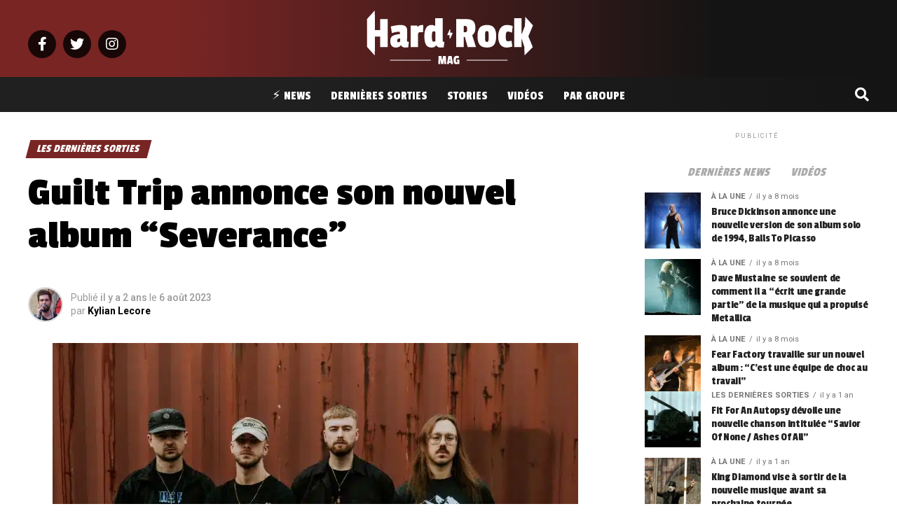

--- FILE ---
content_type: text/html; charset=UTF-8
request_url: https://www.hardrockmag.fr/guilt-trip-annonce-son-nouvel-album-severance/
body_size: 34644
content:
<!DOCTYPE html>
<html lang="fr-FR">
<head>
<!-- Optimized with WP Meteor v3.4.4 - https://wordpress.org/plugins/wp-meteor/ --><script data-wpmeteor-nooptimize="true" >var _wpmeteor={"gdpr":true,"rdelay":0,"preload":true,"elementor-animations":true,"elementor-pp":true,"v":"3.4.4","rest_url":"https:\/\/www.hardrockmag.fr\/wp-json\/"};(()=>{try{new MutationObserver(function(){}),new Promise(function(){}),Object.assign({},{}),document.fonts.ready.then(function(){})}catch{s="wpmeteordisable=1",i=document.location.href,i.match(/[?&]wpmeteordisable/)||(o="",i.indexOf("?")==-1?i.indexOf("#")==-1?o=i+"?"+s:o=i.replace("#","?"+s+"#"):i.indexOf("#")==-1?o=i+"&"+s:o=i.replace("#","&"+s+"#"),document.location.href=o)}var s,i,o;})();

</script><script  type="javascript/blocked" data-wpmeteor-type="text/javascript"  data-wpmeteor-src="https://cache.consentframework.com/js/pa/31404/c/xRvVC/stub" referrerpolicy="origin" charset="utf-8"></script>
<script  type="javascript/blocked" data-wpmeteor-type="text/javascript"  data-wpmeteor-src="https://choices.consentframework.com/js/pa/31404/c/xRvVC/cmp" referrerpolicy="origin" charset="utf-8" async></script>
<meta charset="UTF-8" >
<meta name="viewport" id="viewport" content="width=device-width, initial-scale=1.0, maximum-scale=1.0, minimum-scale=1.0, user-scalable=no" />
<link rel="pingback" href="https://www.hardrockmag.fr/xmlrpc.php" />
<meta property="og:type" content="article" />
					<meta property="og:image" content="https://www.hardrockmag.fr/wp-content/uploads/2023/08/Guilt-Trip-2023.jpg" />
		<meta name="twitter:image" content="https://www.hardrockmag.fr/wp-content/uploads/2023/08/Guilt-Trip-2023.jpg" />
	<meta property="og:url" content="https://www.hardrockmag.fr/guilt-trip-annonce-son-nouvel-album-severance/" />
<meta property="og:title" content="Guilt Trip annonce son nouvel album &#8220;Severance&#8221;" />
<meta property="og:description" content="Guilt Trip annonce un nouvel album intitulé &#8216;Severance&#8217; Le groupe de hardcore métallique basé à Manchester, Guilt Trip, a annoncé un nouvel album intitulé &#8216;Severance&#8217;. Cet album est la suite de &#8216;River Of Lies&#8217; sorti en 2019 et est prévu pour septembre de cette année, via MLVLTD Music. Un nouveau clip vidéo pour la chanson [&hellip;]" />
<meta name="twitter:card" content="summary_large_image">
<meta name="twitter:url" content="https://www.hardrockmag.fr/guilt-trip-annonce-son-nouvel-album-severance/">
<meta name="twitter:title" content="Guilt Trip annonce son nouvel album &#8220;Severance&#8221;">
<meta name="twitter:description" content="Guilt Trip annonce un nouvel album intitulé &#8216;Severance&#8217; Le groupe de hardcore métallique basé à Manchester, Guilt Trip, a annoncé un nouvel album intitulé &#8216;Severance&#8217;. Cet album est la suite de &#8216;River Of Lies&#8217; sorti en 2019 et est prévu pour septembre de cette année, via MLVLTD Music. Un nouveau clip vidéo pour la chanson [&hellip;]">
<meta name='robots' content='index, follow, max-image-preview:large, max-snippet:-1, max-video-preview:-1' />
<link rel="preload" as="font" href="https://fonts.gstatic.com/s/passionone/v16/PbynFmL8HhTPqbjUzux3JEuf9lvQ6Q.woff2" data-wpacu-preload-google-font="1" crossorigin>
<link rel="preload" as="font" href="https://fonts.gstatic.com/s/passionone/v16/PbynFmL8HhTPqbjUzux3JEuR9ls.woff2" data-wpacu-preload-google-font="1" crossorigin>

	<!-- This site is optimized with the Yoast SEO plugin v23.3 - https://yoast.com/wordpress/plugins/seo/ -->
	<title>Guilt Trip annonce son nouvel album &quot;Severance&quot; - Hard Rock Mag</title>
	<link rel="canonical" href="https://www.hardrockmag.fr/guilt-trip-annonce-son-nouvel-album-severance/" />
	<meta property="og:locale" content="fr_FR" />
	<meta property="og:type" content="article" />
	<meta property="og:title" content="Guilt Trip annonce son nouvel album &quot;Severance&quot; - Hard Rock Mag" />
	<meta property="og:description" content="Guilt Trip annonce un nouvel album intitulé &#8216;Severance&#8217; Le groupe de hardcore métallique basé à Manchester, Guilt Trip, a annoncé un nouvel album intitulé &#8216;Severance&#8217;. Cet album est la suite de &#8216;River Of Lies&#8217; sorti en 2019 et est prévu pour septembre de cette année, via MLVLTD Music. Un nouveau clip vidéo pour la chanson [&hellip;]" />
	<meta property="og:url" content="https://www.hardrockmag.fr/guilt-trip-annonce-son-nouvel-album-severance/" />
	<meta property="og:site_name" content="Hard Rock Mag" />
	<meta property="article:author" content="https://www.facebook.com/fightforfate.offi" />
	<meta property="article:published_time" content="2023-08-06T07:38:10+00:00" />
	<meta property="og:image" content="https://www.hardrockmag.fr/wp-content/uploads/2023/08/Guilt-Trip-2023.jpg" />
	<meta property="og:image:width" content="800" />
	<meta property="og:image:height" content="533" />
	<meta property="og:image:type" content="image/jpeg" />
	<meta name="author" content="Kylian Lecore" />
	<meta name="twitter:card" content="summary_large_image" />
	<meta name="twitter:label1" content="Écrit par" />
	<meta name="twitter:data1" content="Kylian Lecore" />
	<meta name="twitter:label2" content="Durée de lecture estimée" />
	<meta name="twitter:data2" content="1 minute" />
	<!-- / Yoast SEO plugin. -->


<link rel='dns-prefetch' href='//fonts.googleapis.com' />
<link href='https://fonts.gstatic.com' crossorigin rel='preconnect' />
<link rel="alternate" type="application/rss+xml" title="Hard Rock Mag &raquo; Flux" href="https://www.hardrockmag.fr/feed/" />
<link rel="alternate" type="application/rss+xml" title="Hard Rock Mag &raquo; Flux des commentaires" href="https://www.hardrockmag.fr/comments/feed/" />
<link rel="alternate" title="oEmbed (JSON)" type="application/json+oembed" href="https://www.hardrockmag.fr/wp-json/oembed/1.0/embed?url=https%3A%2F%2Fwww.hardrockmag.fr%2Fguilt-trip-annonce-son-nouvel-album-severance%2F" />
<link rel="alternate" title="oEmbed (XML)" type="text/xml+oembed" href="https://www.hardrockmag.fr/wp-json/oembed/1.0/embed?url=https%3A%2F%2Fwww.hardrockmag.fr%2Fguilt-trip-annonce-son-nouvel-album-severance%2F&#038;format=xml" />
<link rel="preload" as="image" href="https://www.hardrockmag.fr/wp-content/uploads/2023/08/Guilt-Trip-2023.jpg" imagesrcset="https://www.hardrockmag.fr/wp-content/uploads/2023/08/Guilt-Trip-2023.jpg 800w, https://www.hardrockmag.fr/wp-content/uploads/2023/08/Guilt-Trip-2023-300x200.jpg 300w, https://www.hardrockmag.fr/wp-content/uploads/2023/08/Guilt-Trip-2023-768x512.jpg 768w, https://www.hardrockmag.fr/wp-content/uploads/2023/08/Guilt-Trip-2023-18x12.jpg 18w" imagesizes="(max-width: 740px) 100vw, 740px"  /><style id='wp-img-auto-sizes-contain-inline-css' type='text/css'>
img:is([sizes=auto i],[sizes^="auto," i]){contain-intrinsic-size:3000px 1500px}
/*# sourceURL=wp-img-auto-sizes-contain-inline-css */
</style>
<style id='wp-block-library-inline-css' type='text/css'>
:root{--wp-block-synced-color:#7a00df;--wp-block-synced-color--rgb:122,0,223;--wp-bound-block-color:var(--wp-block-synced-color);--wp-editor-canvas-background:#ddd;--wp-admin-theme-color:#007cba;--wp-admin-theme-color--rgb:0,124,186;--wp-admin-theme-color-darker-10:#006ba1;--wp-admin-theme-color-darker-10--rgb:0,107,160.5;--wp-admin-theme-color-darker-20:#005a87;--wp-admin-theme-color-darker-20--rgb:0,90,135;--wp-admin-border-width-focus:2px}@media (min-resolution:192dpi){:root{--wp-admin-border-width-focus:1.5px}}.wp-element-button{cursor:pointer}:root .has-very-light-gray-background-color{background-color:#eee}:root .has-very-dark-gray-background-color{background-color:#313131}:root .has-very-light-gray-color{color:#eee}:root .has-very-dark-gray-color{color:#313131}:root .has-vivid-green-cyan-to-vivid-cyan-blue-gradient-background{background:linear-gradient(135deg,#00d084,#0693e3)}:root .has-purple-crush-gradient-background{background:linear-gradient(135deg,#34e2e4,#4721fb 50%,#ab1dfe)}:root .has-hazy-dawn-gradient-background{background:linear-gradient(135deg,#faaca8,#dad0ec)}:root .has-subdued-olive-gradient-background{background:linear-gradient(135deg,#fafae1,#67a671)}:root .has-atomic-cream-gradient-background{background:linear-gradient(135deg,#fdd79a,#004a59)}:root .has-nightshade-gradient-background{background:linear-gradient(135deg,#330968,#31cdcf)}:root .has-midnight-gradient-background{background:linear-gradient(135deg,#020381,#2874fc)}:root{--wp--preset--font-size--normal:16px;--wp--preset--font-size--huge:42px}.has-regular-font-size{font-size:1em}.has-larger-font-size{font-size:2.625em}.has-normal-font-size{font-size:var(--wp--preset--font-size--normal)}.has-huge-font-size{font-size:var(--wp--preset--font-size--huge)}.has-text-align-center{text-align:center}.has-text-align-left{text-align:left}.has-text-align-right{text-align:right}.has-fit-text{white-space:nowrap!important}#end-resizable-editor-section{display:none}.aligncenter{clear:both}.items-justified-left{justify-content:flex-start}.items-justified-center{justify-content:center}.items-justified-right{justify-content:flex-end}.items-justified-space-between{justify-content:space-between}.screen-reader-text{border:0;clip-path:inset(50%);height:1px;margin:-1px;overflow:hidden;padding:0;position:absolute;width:1px;word-wrap:normal!important}.screen-reader-text:focus{background-color:#ddd;clip-path:none;color:#444;display:block;font-size:1em;height:auto;left:5px;line-height:normal;padding:15px 23px 14px;text-decoration:none;top:5px;width:auto;z-index:100000}html :where(.has-border-color){border-style:solid}html :where([style*=border-top-color]){border-top-style:solid}html :where([style*=border-right-color]){border-right-style:solid}html :where([style*=border-bottom-color]){border-bottom-style:solid}html :where([style*=border-left-color]){border-left-style:solid}html :where([style*=border-width]){border-style:solid}html :where([style*=border-top-width]){border-top-style:solid}html :where([style*=border-right-width]){border-right-style:solid}html :where([style*=border-bottom-width]){border-bottom-style:solid}html :where([style*=border-left-width]){border-left-style:solid}html :where(img[class*=wp-image-]){height:auto;max-width:100%}:where(figure){margin:0 0 1em}html :where(.is-position-sticky){--wp-admin--admin-bar--position-offset:var(--wp-admin--admin-bar--height,0px)}@media screen and (max-width:600px){html :where(.is-position-sticky){--wp-admin--admin-bar--position-offset:0px}}

/*# sourceURL=wp-block-library-inline-css */
</style><style id='global-styles-inline-css' type='text/css'>
:root{--wp--preset--aspect-ratio--square: 1;--wp--preset--aspect-ratio--4-3: 4/3;--wp--preset--aspect-ratio--3-4: 3/4;--wp--preset--aspect-ratio--3-2: 3/2;--wp--preset--aspect-ratio--2-3: 2/3;--wp--preset--aspect-ratio--16-9: 16/9;--wp--preset--aspect-ratio--9-16: 9/16;--wp--preset--color--black: #000000;--wp--preset--color--cyan-bluish-gray: #abb8c3;--wp--preset--color--white: #ffffff;--wp--preset--color--pale-pink: #f78da7;--wp--preset--color--vivid-red: #cf2e2e;--wp--preset--color--luminous-vivid-orange: #ff6900;--wp--preset--color--luminous-vivid-amber: #fcb900;--wp--preset--color--light-green-cyan: #7bdcb5;--wp--preset--color--vivid-green-cyan: #00d084;--wp--preset--color--pale-cyan-blue: #8ed1fc;--wp--preset--color--vivid-cyan-blue: #0693e3;--wp--preset--color--vivid-purple: #9b51e0;--wp--preset--gradient--vivid-cyan-blue-to-vivid-purple: linear-gradient(135deg,rgb(6,147,227) 0%,rgb(155,81,224) 100%);--wp--preset--gradient--light-green-cyan-to-vivid-green-cyan: linear-gradient(135deg,rgb(122,220,180) 0%,rgb(0,208,130) 100%);--wp--preset--gradient--luminous-vivid-amber-to-luminous-vivid-orange: linear-gradient(135deg,rgb(252,185,0) 0%,rgb(255,105,0) 100%);--wp--preset--gradient--luminous-vivid-orange-to-vivid-red: linear-gradient(135deg,rgb(255,105,0) 0%,rgb(207,46,46) 100%);--wp--preset--gradient--very-light-gray-to-cyan-bluish-gray: linear-gradient(135deg,rgb(238,238,238) 0%,rgb(169,184,195) 100%);--wp--preset--gradient--cool-to-warm-spectrum: linear-gradient(135deg,rgb(74,234,220) 0%,rgb(151,120,209) 20%,rgb(207,42,186) 40%,rgb(238,44,130) 60%,rgb(251,105,98) 80%,rgb(254,248,76) 100%);--wp--preset--gradient--blush-light-purple: linear-gradient(135deg,rgb(255,206,236) 0%,rgb(152,150,240) 100%);--wp--preset--gradient--blush-bordeaux: linear-gradient(135deg,rgb(254,205,165) 0%,rgb(254,45,45) 50%,rgb(107,0,62) 100%);--wp--preset--gradient--luminous-dusk: linear-gradient(135deg,rgb(255,203,112) 0%,rgb(199,81,192) 50%,rgb(65,88,208) 100%);--wp--preset--gradient--pale-ocean: linear-gradient(135deg,rgb(255,245,203) 0%,rgb(182,227,212) 50%,rgb(51,167,181) 100%);--wp--preset--gradient--electric-grass: linear-gradient(135deg,rgb(202,248,128) 0%,rgb(113,206,126) 100%);--wp--preset--gradient--midnight: linear-gradient(135deg,rgb(2,3,129) 0%,rgb(40,116,252) 100%);--wp--preset--font-size--small: 13px;--wp--preset--font-size--medium: 20px;--wp--preset--font-size--large: 36px;--wp--preset--font-size--x-large: 42px;--wp--preset--spacing--20: 0.44rem;--wp--preset--spacing--30: 0.67rem;--wp--preset--spacing--40: 1rem;--wp--preset--spacing--50: 1.5rem;--wp--preset--spacing--60: 2.25rem;--wp--preset--spacing--70: 3.38rem;--wp--preset--spacing--80: 5.06rem;--wp--preset--shadow--natural: 6px 6px 9px rgba(0, 0, 0, 0.2);--wp--preset--shadow--deep: 12px 12px 50px rgba(0, 0, 0, 0.4);--wp--preset--shadow--sharp: 6px 6px 0px rgba(0, 0, 0, 0.2);--wp--preset--shadow--outlined: 6px 6px 0px -3px rgb(255, 255, 255), 6px 6px rgb(0, 0, 0);--wp--preset--shadow--crisp: 6px 6px 0px rgb(0, 0, 0);}:where(.is-layout-flex){gap: 0.5em;}:where(.is-layout-grid){gap: 0.5em;}body .is-layout-flex{display: flex;}.is-layout-flex{flex-wrap: wrap;align-items: center;}.is-layout-flex > :is(*, div){margin: 0;}body .is-layout-grid{display: grid;}.is-layout-grid > :is(*, div){margin: 0;}:where(.wp-block-columns.is-layout-flex){gap: 2em;}:where(.wp-block-columns.is-layout-grid){gap: 2em;}:where(.wp-block-post-template.is-layout-flex){gap: 1.25em;}:where(.wp-block-post-template.is-layout-grid){gap: 1.25em;}.has-black-color{color: var(--wp--preset--color--black) !important;}.has-cyan-bluish-gray-color{color: var(--wp--preset--color--cyan-bluish-gray) !important;}.has-white-color{color: var(--wp--preset--color--white) !important;}.has-pale-pink-color{color: var(--wp--preset--color--pale-pink) !important;}.has-vivid-red-color{color: var(--wp--preset--color--vivid-red) !important;}.has-luminous-vivid-orange-color{color: var(--wp--preset--color--luminous-vivid-orange) !important;}.has-luminous-vivid-amber-color{color: var(--wp--preset--color--luminous-vivid-amber) !important;}.has-light-green-cyan-color{color: var(--wp--preset--color--light-green-cyan) !important;}.has-vivid-green-cyan-color{color: var(--wp--preset--color--vivid-green-cyan) !important;}.has-pale-cyan-blue-color{color: var(--wp--preset--color--pale-cyan-blue) !important;}.has-vivid-cyan-blue-color{color: var(--wp--preset--color--vivid-cyan-blue) !important;}.has-vivid-purple-color{color: var(--wp--preset--color--vivid-purple) !important;}.has-black-background-color{background-color: var(--wp--preset--color--black) !important;}.has-cyan-bluish-gray-background-color{background-color: var(--wp--preset--color--cyan-bluish-gray) !important;}.has-white-background-color{background-color: var(--wp--preset--color--white) !important;}.has-pale-pink-background-color{background-color: var(--wp--preset--color--pale-pink) !important;}.has-vivid-red-background-color{background-color: var(--wp--preset--color--vivid-red) !important;}.has-luminous-vivid-orange-background-color{background-color: var(--wp--preset--color--luminous-vivid-orange) !important;}.has-luminous-vivid-amber-background-color{background-color: var(--wp--preset--color--luminous-vivid-amber) !important;}.has-light-green-cyan-background-color{background-color: var(--wp--preset--color--light-green-cyan) !important;}.has-vivid-green-cyan-background-color{background-color: var(--wp--preset--color--vivid-green-cyan) !important;}.has-pale-cyan-blue-background-color{background-color: var(--wp--preset--color--pale-cyan-blue) !important;}.has-vivid-cyan-blue-background-color{background-color: var(--wp--preset--color--vivid-cyan-blue) !important;}.has-vivid-purple-background-color{background-color: var(--wp--preset--color--vivid-purple) !important;}.has-black-border-color{border-color: var(--wp--preset--color--black) !important;}.has-cyan-bluish-gray-border-color{border-color: var(--wp--preset--color--cyan-bluish-gray) !important;}.has-white-border-color{border-color: var(--wp--preset--color--white) !important;}.has-pale-pink-border-color{border-color: var(--wp--preset--color--pale-pink) !important;}.has-vivid-red-border-color{border-color: var(--wp--preset--color--vivid-red) !important;}.has-luminous-vivid-orange-border-color{border-color: var(--wp--preset--color--luminous-vivid-orange) !important;}.has-luminous-vivid-amber-border-color{border-color: var(--wp--preset--color--luminous-vivid-amber) !important;}.has-light-green-cyan-border-color{border-color: var(--wp--preset--color--light-green-cyan) !important;}.has-vivid-green-cyan-border-color{border-color: var(--wp--preset--color--vivid-green-cyan) !important;}.has-pale-cyan-blue-border-color{border-color: var(--wp--preset--color--pale-cyan-blue) !important;}.has-vivid-cyan-blue-border-color{border-color: var(--wp--preset--color--vivid-cyan-blue) !important;}.has-vivid-purple-border-color{border-color: var(--wp--preset--color--vivid-purple) !important;}.has-vivid-cyan-blue-to-vivid-purple-gradient-background{background: var(--wp--preset--gradient--vivid-cyan-blue-to-vivid-purple) !important;}.has-light-green-cyan-to-vivid-green-cyan-gradient-background{background: var(--wp--preset--gradient--light-green-cyan-to-vivid-green-cyan) !important;}.has-luminous-vivid-amber-to-luminous-vivid-orange-gradient-background{background: var(--wp--preset--gradient--luminous-vivid-amber-to-luminous-vivid-orange) !important;}.has-luminous-vivid-orange-to-vivid-red-gradient-background{background: var(--wp--preset--gradient--luminous-vivid-orange-to-vivid-red) !important;}.has-very-light-gray-to-cyan-bluish-gray-gradient-background{background: var(--wp--preset--gradient--very-light-gray-to-cyan-bluish-gray) !important;}.has-cool-to-warm-spectrum-gradient-background{background: var(--wp--preset--gradient--cool-to-warm-spectrum) !important;}.has-blush-light-purple-gradient-background{background: var(--wp--preset--gradient--blush-light-purple) !important;}.has-blush-bordeaux-gradient-background{background: var(--wp--preset--gradient--blush-bordeaux) !important;}.has-luminous-dusk-gradient-background{background: var(--wp--preset--gradient--luminous-dusk) !important;}.has-pale-ocean-gradient-background{background: var(--wp--preset--gradient--pale-ocean) !important;}.has-electric-grass-gradient-background{background: var(--wp--preset--gradient--electric-grass) !important;}.has-midnight-gradient-background{background: var(--wp--preset--gradient--midnight) !important;}.has-small-font-size{font-size: var(--wp--preset--font-size--small) !important;}.has-medium-font-size{font-size: var(--wp--preset--font-size--medium) !important;}.has-large-font-size{font-size: var(--wp--preset--font-size--large) !important;}.has-x-large-font-size{font-size: var(--wp--preset--font-size--x-large) !important;}
/*# sourceURL=global-styles-inline-css */
</style>

<style id='classic-theme-styles-inline-css' type='text/css'>
/*! This file is auto-generated */
.wp-block-button__link{color:#fff;background-color:#32373c;border-radius:9999px;box-shadow:none;text-decoration:none;padding:calc(.667em + 2px) calc(1.333em + 2px);font-size:1.125em}.wp-block-file__button{background:#32373c;color:#fff;text-decoration:none}
/*# sourceURL=/wp-includes/css/classic-themes.min.css */
</style>
<link data-minify="1" rel='stylesheet' id='wp-automatic-css' href='https://www.hardrockmag.fr/wp-content/cache/min/1/wp-content/plugins/wp-automatic-plugin-for-wordpress/css/admin-dashboard.css?ver=1725024795' type='text/css' media='all' />
<style  type='text/css'  data-wpacu-inline-css-file='1'>

.wp_automatic_gallery_main{
	width:500px;
	height:500px;
	background-size:contain;
	background-position:center;
	background-repeat:no-repeat;
	border:1px solid #eee;
	margin-bottom:10px;	
	max-width: 100%;
}

.wp_automatic_gallery_btn{
	background-position: center center;
    background-repeat: no-repeat;
    background-size: contain;
    border: 1px solid #eee;
    height: 80px;
    width: 80px;
    float:left;
    cursor:pointer;
    margin-right:1px;
}

.wp_automatic_gallery_btn:last-child{
	clear:right;
}

.wp_automatic_fb_img{
	margin-bottom:10px;
}

.wp_automatic_amazon_disclaimer{
	text-decoration: underline;
	cursor:default;
}

.wp_automatic_demo_btn{

-moz-box-shadow:inset 0px 1px 0px 0px #f5978e;
	-webkit-box-shadow:inset 0px 1px 0px 0px #f5978e;
	box-shadow:inset 0px 1px 0px 0px #f5978e;
	background-color:#f24537;
	-webkit-border-top-left-radius:0px;
	-moz-border-radius-topleft:0px;
	border-top-left-radius:0px;
	-webkit-border-top-right-radius:0px;
	-moz-border-radius-topright:0px;
	border-top-right-radius:0px;
	-webkit-border-bottom-right-radius:0px;
	-moz-border-radius-bottomright:0px;
	border-bottom-right-radius:0px;
	-webkit-border-bottom-left-radius:0px;
	-moz-border-radius-bottomleft:0px;
	border-bottom-left-radius:0px;
	text-indent:0;
	border:1px solid #d02718;
	display:inline-block;
	color:#ffffff !important;
	font-family:Arial;
	font-size:15px;
	font-weight:bold;
	font-style:normal;
	height:35px;
	line-height:35px;
	width:200px;
	text-decoration:none;
	text-align:center;
	text-shadow:1px 1px 0px #810e05;
  margin:20px 10px 20px 0;
}

.wp_automatic_demo_btn:hover{
	background-color:#c62d1f;
	text-decoration:none !important;
}

.wp_automatic_buy_btn{
  margin:20px 10px 20px 0;
  -moz-box-shadow:inset 0px 1px 0px 0px #c1ed9c;
	-webkit-box-shadow:inset 0px 1px 0px 0px #c1ed9c;
	box-shadow:inset 0px 1px 0px 0px #c1ed9c;
	background-color:#9dce2c;
	-webkit-border-top-left-radius:0px;
	-moz-border-radius-topleft:0px;
	border-top-left-radius:0px;
	-webkit-border-top-right-radius:0px;
	-moz-border-radius-topright:0px;
	border-top-right-radius:0px;
	-webkit-border-bottom-right-radius:0px;
	-moz-border-radius-bottomright:0px;
	border-bottom-right-radius:0px;
	-webkit-border-bottom-left-radius:0px;
	-moz-border-radius-bottomleft:0px;
	border-bottom-left-radius:0px;
	text-indent:0;
	border:1px solid #83c41a;
	display:inline-block;
	color:#ffffff !important;
	font-family:Arial;
	font-size:15px;
	font-weight:bold;
	font-style:normal;
	height:35px;
	line-height:35px;
	width:200px;
	text-decoration:none !important;
	text-align:center;
	text-shadow:1px 1px 0px #689324;
}

.wp_automatic_buy_btn:hover{
	background-color:#8cb82b;
	text-decoration:none !important;
}

.wp-automatic-video-wrap {
    position: relative;
    height: 366px;
    overflow: hidden;
}
video {
    position: absolute;
    left: 0;
    top: -248px;
    height: 366px;
}
</style>
<style  type='text/css'  data-wpacu-inline-css-file='1'>
/*
 *  Menu Language Switcher
 */

.menu-item-object-language_switcher .trp-flag-image {
    display: inline-block;
    margin: -1px 5px;
    vertical-align: baseline;
    padding: 0;
    border: 0;
    border-radius:0;
}

/*
 *  Shortcode Language Switcher
 */
.trp-language-switcher{
    height: 42px;
    position: relative;
    box-sizing: border-box;
    width: 200px;
    text-overflow: ellipsis;
    white-space: nowrap;
}


.trp-language-switcher > div {
    box-sizing: border-box;
    padding:4px 20px 3px 13px;
    border: 1.5px solid #949494;
    border-radius: 2px;
    background-image: url(/wp-content/plugins/translatepress-multilingual/assets/css/../../assets/images/arrow-down-3101.svg);
    background-repeat: no-repeat;

    background-position:
            calc(100% - 20px) calc(1em + 2px),
            calc(100% - 3px) calc(1em + 0px);

    background-size:
            8px 8px,
            8px 8px;

    background-repeat: no-repeat;

    background-color: #fff;
}

.trp-language-switcher > div:hover {
    background-image: none;
}


.trp-language-switcher > div > a {
    display: block;
    padding: 7px 12px;
    border-radius: 3px;
    text-decoration: none;
    color: #1E1E1E;
    font-style: normal;
    font-weight: 400;
    font-size: 16px;
}

.trp-language-switcher > div > a:hover {
    background: #F0F0F0;
    border-radius: 2px;
}
.trp-language-switcher > div > a.trp-ls-shortcode-disabled-language {
    cursor: default;
}
.trp-language-switcher > div > a.trp-ls-shortcode-disabled-language:hover {
    background: none;
}

.trp-language-switcher > div > a > img{
    display: inline;
    margin: 0 3px;
    width: 18px;
    height: 12px;
    border-radius: 0;
}

.trp-language-switcher .trp-ls-shortcode-current-language{
    display: inline-block;
}
.trp-language-switcher:focus .trp-ls-shortcode-current-language,
.trp-language-switcher:hover .trp-ls-shortcode-current-language{
    visibility: hidden;
}

.trp-language-switcher .trp-ls-shortcode-language{
    display: inline-block;
    height: 1px;
    overflow: hidden;
    visibility: hidden;
    z-index: 1;

    max-height: 250px;
    overflow-y: auto;
    left: 0;
    top: 0;
    min-height: auto;
}

.trp-language-switcher:focus .trp-ls-shortcode-language,
.trp-language-switcher:hover .trp-ls-shortcode-language{
    visibility: visible;
    max-height: 250px;
    padding: 4px 13px;
    height: auto;
    overflow-y: auto;
    position: absolute;
    left: 0;
    top: 0;
    display: inline-block !important;
    min-height: auto;
}

/*
 *  Front-end Admin Bar Icon
 */
#wpadminbar #wp-admin-bar-trp_edit_translation .ab-icon:before {
    content: '\f326';
    top: 3px;
}

@media screen and ( max-width: 782px ) {
    #wpadminbar #wp-admin-bar-trp_edit_translation > .ab-item {
        text-indent: 0;
    }

    #wpadminbar li#wp-admin-bar-trp_edit_translation {
        display: block;
    }
}

/*
 * Fix Language Switcher Shortcode in Elementor Popup
 */
.elementor-shortcode .trp-ls-shortcode-current-language,
.elementor-shortcode .trp-ls-shortcode-language {
    width: 300px !important;
}
</style>
<style  type='text/css'  data-wpacu-inline-css-file='1'>
/*! jQuery UI - v1.11.4 - 2016-06-02
* http://jqueryui.com
* Copyright jQuery Foundation and other contributors; Licensed MIT */

 .ui-helper-hidden{display:none} .ui-helper-hidden-accessible{border:0;clip:rect(0 0 0 0);height:1px;margin:-1px;overflow:hidden;padding:0;position:absolute;width:1px} .ui-helper-reset{margin:0;padding:0;border:0;outline:0;line-height:1.3;text-decoration:none;font-size:100%;list-style:none} .ui-helper-clearfix:before, .ui-helper-clearfix:after{content:"";display:table;border-collapse:collapse} .ui-helper-clearfix:after{clear:both} .ui-helper-clearfix{min-height:0} .ui-helper-zfix{width:100%;height:100%;top:0;left:0;position:absolute;opacity:0;filter:Alpha(Opacity=0)} .ui-front{z-index:100} .ui-state-disabled{cursor:default!important} .ui-icon{display:block;text-indent:-99999px;overflow:hidden;background-repeat:no-repeat} .ui-widget-overlay{position:fixed;top:0;left:0;width:100%;height:100%} .ui-accordion .ui-accordion-header{display:block;cursor:pointer;position:relative;margin:2px 0 0 0;padding:.5em .5em .5em .7em;min-height:0;font-size:100%} .ui-accordion .ui-accordion-icons{padding-left:2.2em} .ui-accordion .ui-accordion-icons .ui-accordion-icons{padding-left:2.2em} .ui-accordion .ui-accordion-header .ui-accordion-header-icon{position:absolute;left:.5em;top:50%;margin-top:-8px} .ui-accordion .ui-accordion-content{padding:1em 2.2em;border-top:0;overflow:auto} .ui-tabs{position:relative;padding:.2em} .ui-tabs .ui-tabs-nav{margin:0;padding:.2em .2em 0} .ui-tabs .ui-tabs-nav li{list-style:none;float:left;position:relative;top:0;margin:1px .2em 0 0;border-bottom-width:0;padding:0;white-space:nowrap} .ui-tabs .ui-tabs-nav .ui-tabs-anchor{float:left;padding:.5em 1em;text-decoration:none} .ui-tabs .ui-tabs-nav li.ui-tabs-active{margin-bottom:-1px;padding-bottom:1px} .ui-tabs .ui-tabs-nav li.ui-tabs-active .ui-tabs-anchor, .ui-tabs .ui-tabs-nav li.ui-state-disabled .ui-tabs-anchor, .ui-tabs .ui-tabs-nav li.ui-tabs-loading .ui-tabs-anchor{cursor:text} .ui-tabs-collapsible .ui-tabs-nav li.ui-tabs-active .ui-tabs-anchor{cursor:pointer} .ui-tabs .ui-tabs-panel{display:block;border-width:0;padding:1em 1.4em;background:none}


/* by Chatty Mango */
 .tag-groups-cloud-tabs ul {
	overflow:hidden;
}

.tag-groups-cloud-tabs ul li, .tag-groups-cloud-tabs ul li a {
	cursor: pointer !important;
}

</style>
<link rel='stylesheet' id='tag-groups-css-frontend-theme-css' href='https://www.hardrockmag.fr/wp-content/plugins/tag-groups/assets/css/delta/jquery-ui.theme.min.css?ver=2.0.9' type='text/css' media='all' />
<style  type='text/css'  data-wpacu-inline-css-file='1'>
/*!
* Last modified: 2022/05/17 15:21:19
* Part of the WordPress plugin Tag Groups
* Plugin URI: https://chattymango.com/tag-groups/
* Author: Christoph Amthor
* License: GNU GENERAL PUBLIC LICENSE, Version 3
*/

.tag-groups-tag-list h3,
.tag-groups-alphabetical-index h3 {
  margin: 0 !important;
}

.tag-groups-tag-list-tags,
.tag-groups-alphabetical-index-tags {
  margin: 10px 0 20px;
  overflow: hidden;
}

.tag-groups-keep-together {
  overflow: hidden;
  /* fix for Firefox */
  break-inside: avoid;
  -webkit-column-break-inside: avoid;
}

/* fixing next tab moving up when selecting last in first row */
.tag-groups-tag-list .tag-groups-tag, .tag-groups-alphabetical-index .tag-groups-tag {
  display: block;
}

.tag-groups-tag-list h3, .tag-groups-alphabetical-index h3 {
  margin: 0;
}

.tag-groups-tag-list-tags, .tag-groups-alphabetical-index-tags {
  margin: 10px 0 20px;
  overflow: hidden;
}

.tag-groups-keep-together {
  overflow: hidden;
  break-inside: avoid;
  -webkit-column-break-inside: avoid;
}

.ui-tabs .ui-tabs-nav li {
  margin-bottom: 1px !important;
}

.ui-tabs .ui-tabs-nav li.ui-tabs-active {
  margin-bottom: 0;
}

.tag-groups-cloud-hidden {
  opacity: 0;
}

.tg-box-shadow {
  -webkit-box-shadow: 10px 10px 20px 0px #b5b5b5;
  -moz-box-shadow: 10px 10px 20px 0px #b5b5b5;
  box-shadow: 10px 10px 20px 0px #b5b5b5;
}

.tg-border-radius-10 {
  border-radius: 10px;
  overflow: hidden;
}

.SumoSelect {
  width: auto;
}

</style>
<link data-minify="1" rel='stylesheet' id='mvp-custom-style-css' href='https://www.hardrockmag.fr/wp-content/cache/min/1/wp-content/themes/zox-news/style.css?ver=1725024794' type='text/css' media='all' />
<style id='mvp-custom-style-inline-css' type='text/css'>


#mvp-wallpaper {
	background: url() no-repeat 50% 0;
	}

#mvp-foot-copy a {
	color: #782524;
	}

#mvp-content-main p a,
#mvp-content-main ul a,
#mvp-content-main ol a,
.mvp-post-add-main p a,
.mvp-post-add-main ul a,
.mvp-post-add-main ol a {
	box-shadow: inset 0 -4px 0 #782524;
	}

#mvp-content-main p a:hover,
#mvp-content-main ul a:hover,
#mvp-content-main ol a:hover,
.mvp-post-add-main p a:hover,
.mvp-post-add-main ul a:hover,
.mvp-post-add-main ol a:hover {
	background: #782524;
	}

a,
a:visited,
.post-info-name a,
.woocommerce .woocommerce-breadcrumb a {
	color: #782524;
	}

#mvp-side-wrap a:hover {
	color: #782524;
	}

.mvp-fly-top:hover,
.mvp-vid-box-wrap,
ul.mvp-soc-mob-list li.mvp-soc-mob-com {
	background: #782524;
	}

nav.mvp-fly-nav-menu ul li.menu-item-has-children:after,
.mvp-feat1-left-wrap span.mvp-cd-cat,
.mvp-widget-feat1-top-story span.mvp-cd-cat,
.mvp-widget-feat2-left-cont span.mvp-cd-cat,
.mvp-widget-dark-feat span.mvp-cd-cat,
.mvp-widget-dark-sub span.mvp-cd-cat,
.mvp-vid-wide-text span.mvp-cd-cat,
.mvp-feat2-top-text span.mvp-cd-cat,
.mvp-feat3-main-story span.mvp-cd-cat,
.mvp-feat3-sub-text span.mvp-cd-cat,
.mvp-feat4-main-text span.mvp-cd-cat,
.woocommerce-message:before,
.woocommerce-info:before,
.woocommerce-message:before {
	color: #782524;
	}

#searchform input,
.mvp-authors-name {
	border-bottom: 1px solid #782524;
	}

.mvp-fly-top:hover {
	border-top: 1px solid #782524;
	border-left: 1px solid #782524;
	border-bottom: 1px solid #782524;
	}

.woocommerce .widget_price_filter .ui-slider .ui-slider-handle,
.woocommerce #respond input#submit.alt,
.woocommerce a.button.alt,
.woocommerce button.button.alt,
.woocommerce input.button.alt,
.woocommerce #respond input#submit.alt:hover,
.woocommerce a.button.alt:hover,
.woocommerce button.button.alt:hover,
.woocommerce input.button.alt:hover {
	background-color: #782524;
	}

.woocommerce-error,
.woocommerce-info,
.woocommerce-message {
	border-top-color: #782524;
	}

ul.mvp-feat1-list-buts li.active span.mvp-feat1-list-but,
span.mvp-widget-home-title,
span.mvp-post-cat,
span.mvp-feat1-pop-head {
	background: #782524;
	}

.woocommerce span.onsale {
	background-color: #782524;
	}

.mvp-widget-feat2-side-more-but,
.woocommerce .star-rating span:before,
span.mvp-prev-next-label,
.mvp-cat-date-wrap .sticky {
	color: #782524 !important;
	}

#mvp-main-nav-top,
#mvp-fly-wrap,
.mvp-soc-mob-right,
#mvp-main-nav-small-cont {
	background: #782524;
	}

#mvp-main-nav-small .mvp-fly-but-wrap span,
#mvp-main-nav-small .mvp-search-but-wrap span,
.mvp-nav-top-left .mvp-fly-but-wrap span,
#mvp-fly-wrap .mvp-fly-but-wrap span {
	background: #4c4c4c;
	}

.mvp-nav-top-right .mvp-nav-search-but,
span.mvp-fly-soc-head,
.mvp-soc-mob-right i,
#mvp-main-nav-small span.mvp-nav-search-but,
#mvp-main-nav-small .mvp-nav-menu ul li a  {
	color: #4c4c4c;
	}

#mvp-main-nav-small .mvp-nav-menu ul li.menu-item-has-children a:after {
	border-color: #4c4c4c transparent transparent transparent;
	}

#mvp-nav-top-wrap span.mvp-nav-search-but:hover,
#mvp-main-nav-small span.mvp-nav-search-but:hover {
	color: #782524;
	}

#mvp-nav-top-wrap .mvp-fly-but-wrap:hover span,
#mvp-main-nav-small .mvp-fly-but-wrap:hover span,
span.mvp-woo-cart-num:hover {
	background: #782524;
	}

#mvp-main-nav-bot-cont {
	background: #ffffff;
	}

#mvp-nav-bot-wrap .mvp-fly-but-wrap span,
#mvp-nav-bot-wrap .mvp-search-but-wrap span {
	background: #4c4c4c;
	}

#mvp-nav-bot-wrap span.mvp-nav-search-but,
#mvp-nav-bot-wrap .mvp-nav-menu ul li a {
	color: #4c4c4c;
	}

#mvp-nav-bot-wrap .mvp-nav-menu ul li.menu-item-has-children a:after {
	border-color: #4c4c4c transparent transparent transparent;
	}

.mvp-nav-menu ul li:hover a {
	border-bottom: 5px solid #782524;
	}

#mvp-nav-bot-wrap .mvp-fly-but-wrap:hover span {
	background: #782524;
	}

#mvp-nav-bot-wrap span.mvp-nav-search-but:hover {
	color: #782524;
	}

body,
.mvp-feat1-feat-text p,
.mvp-feat2-top-text p,
.mvp-feat3-main-text p,
.mvp-feat3-sub-text p,
#searchform input,
.mvp-author-info-text,
span.mvp-post-excerpt,
.mvp-nav-menu ul li ul.sub-menu li a,
nav.mvp-fly-nav-menu ul li a,
.mvp-ad-label,
span.mvp-feat-caption,
.mvp-post-tags a,
.mvp-post-tags a:visited,
span.mvp-author-box-name a,
#mvp-author-box-text p,
.mvp-post-gallery-text p,
ul.mvp-soc-mob-list li span,
#comments,
h3#reply-title,
h2.comments,
#mvp-foot-copy p,
span.mvp-fly-soc-head,
.mvp-post-tags-header,
span.mvp-prev-next-label,
span.mvp-post-add-link-but,
#mvp-comments-button a,
#mvp-comments-button span.mvp-comment-but-text,
.woocommerce ul.product_list_widget span.product-title,
.woocommerce ul.product_list_widget li a,
.woocommerce #reviews #comments ol.commentlist li .comment-text p.meta,
.woocommerce div.product p.price,
.woocommerce div.product p.price ins,
.woocommerce div.product p.price del,
.woocommerce ul.products li.product .price del,
.woocommerce ul.products li.product .price ins,
.woocommerce ul.products li.product .price,
.woocommerce #respond input#submit,
.woocommerce a.button,
.woocommerce button.button,
.woocommerce input.button,
.woocommerce .widget_price_filter .price_slider_amount .button,
.woocommerce span.onsale,
.woocommerce-review-link,
#woo-content p.woocommerce-result-count,
.woocommerce div.product .woocommerce-tabs ul.tabs li a,
a.mvp-inf-more-but,
span.mvp-cont-read-but,
span.mvp-cd-cat,
span.mvp-cd-date,
.mvp-feat4-main-text p,
span.mvp-woo-cart-num,
span.mvp-widget-home-title2,
.wp-caption,
#mvp-content-main p.wp-caption-text,
.gallery-caption,
.mvp-post-add-main p.wp-caption-text,
#bbpress-forums,
#bbpress-forums p,
.protected-post-form input,
#mvp-feat6-text p {
	font-family: 'Roboto', sans-serif;
	font-display: swap;
	}

.mvp-blog-story-text p,
span.mvp-author-page-desc,
#mvp-404 p,
.mvp-widget-feat1-bot-text p,
.mvp-widget-feat2-left-text p,
.mvp-flex-story-text p,
.mvp-search-text p,
#mvp-content-main p,
.mvp-post-add-main p,
#mvp-content-main ul li,
#mvp-content-main ol li,
.rwp-summary,
.rwp-u-review__comment,
.mvp-feat5-mid-main-text p,
.mvp-feat5-small-main-text p,
#mvp-content-main .wp-block-button__link,
.wp-block-audio figcaption,
.wp-block-video figcaption,
.wp-block-embed figcaption,
.wp-block-verse pre,
pre.wp-block-verse {
	font-family: 'Roboto', sans-serif;
	font-display: swap;
	}

.mvp-nav-menu ul li a,
#mvp-foot-menu ul li a {
	font-family: 'Passion One', sans-serif;
	font-display: swap;
	}


.mvp-feat1-sub-text h2,
.mvp-feat1-pop-text h2,
.mvp-feat1-list-text h2,
.mvp-widget-feat1-top-text h2,
.mvp-widget-feat1-bot-text h2,
.mvp-widget-dark-feat-text h2,
.mvp-widget-dark-sub-text h2,
.mvp-widget-feat2-left-text h2,
.mvp-widget-feat2-right-text h2,
.mvp-blog-story-text h2,
.mvp-flex-story-text h2,
.mvp-vid-wide-more-text p,
.mvp-prev-next-text p,
.mvp-related-text,
.mvp-post-more-text p,
h2.mvp-authors-latest a,
.mvp-feat2-bot-text h2,
.mvp-feat3-sub-text h2,
.mvp-feat3-main-text h2,
.mvp-feat4-main-text h2,
.mvp-feat5-text h2,
.mvp-feat5-mid-main-text h2,
.mvp-feat5-small-main-text h2,
.mvp-feat5-mid-sub-text h2,
#mvp-feat6-text h2,
.alp-related-posts-wrapper .alp-related-post .post-title {
	font-family: 'Passion One', sans-serif;
	font-display: swap;
	}

.mvp-feat2-top-text h2,
.mvp-feat1-feat-text h2,
h1.mvp-post-title,
h1.mvp-post-title-wide,
.mvp-drop-nav-title h4,
#mvp-content-main blockquote p,
.mvp-post-add-main blockquote p,
#mvp-content-main p.has-large-font-size,
#mvp-404 h1,
#woo-content h1.page-title,
.woocommerce div.product .product_title,
.woocommerce ul.products li.product h3,
.alp-related-posts .current .post-title {
	font-family: 'Passion One', sans-serif;
	font-display: swap;
	}

span.mvp-feat1-pop-head,
.mvp-feat1-pop-text:before,
span.mvp-feat1-list-but,
span.mvp-widget-home-title,
.mvp-widget-feat2-side-more,
span.mvp-post-cat,
span.mvp-page-head,
h1.mvp-author-top-head,
.mvp-authors-name,
#mvp-content-main h1,
#mvp-content-main h2,
#mvp-content-main h3,
#mvp-content-main h4,
#mvp-content-main h5,
#mvp-content-main h6,
.woocommerce .related h2,
.woocommerce div.product .woocommerce-tabs .panel h2,
.woocommerce div.product .product_title,
.mvp-feat5-side-list .mvp-feat1-list-img:after {
	font-family: 'Passion One', sans-serif;
	font-display: swap;
	}

	

	#mvp-main-nav-top {
		background: #fff;
		padding: 15px 0 0;
		}
	#mvp-fly-wrap,
	.mvp-soc-mob-right,
	#mvp-main-nav-small-cont {
		background: #fff;
		}
	#mvp-main-nav-small .mvp-fly-but-wrap span,
	#mvp-main-nav-small .mvp-search-but-wrap span,
	.mvp-nav-top-left .mvp-fly-but-wrap span,
	#mvp-fly-wrap .mvp-fly-but-wrap span {
		background: #000;
		}
	.mvp-nav-top-right .mvp-nav-search-but,
	span.mvp-fly-soc-head,
	.mvp-soc-mob-right i,
	#mvp-main-nav-small span.mvp-nav-search-but,
	#mvp-main-nav-small .mvp-nav-menu ul li a  {
		color: #000;
		}
	#mvp-main-nav-small .mvp-nav-menu ul li.menu-item-has-children a:after {
		border-color: #000 transparent transparent transparent;
		}
	.mvp-feat1-feat-text h2,
	h1.mvp-post-title,
	.mvp-feat2-top-text h2,
	.mvp-feat3-main-text h2,
	#mvp-content-main blockquote p,
	.mvp-post-add-main blockquote p {
		font-family: 'Anton', sans-serif;
		font-weight: 400;
		letter-spacing: normal;
		}
	.mvp-feat1-feat-text h2,
	.mvp-feat2-top-text h2,
	.mvp-feat3-main-text h2 {
		line-height: 1;
		text-transform: uppercase;
		}
		

	span.mvp-nav-soc-but,
	ul.mvp-fly-soc-list li a,
	span.mvp-woo-cart-num {
		background: rgba(0,0,0,.8);
		}
	span.mvp-woo-cart-icon {
		color: rgba(0,0,0,.8);
		}
	nav.mvp-fly-nav-menu ul li,
	nav.mvp-fly-nav-menu ul li ul.sub-menu {
		border-top: 1px solid rgba(0,0,0,.1);
		}
	nav.mvp-fly-nav-menu ul li a {
		color: #000;
		}
	.mvp-drop-nav-title h4 {
		color: #000;
		}
		

	.mvp-nav-links {
		display: none;
		}
		

	.single .mvp-post-main-out,
	.single .mvp-post-main-in {
		margin-right: 0 !important;
		}
	#mvp-post-feat-img img {
		width: 100%;
		}
	#mvp-post-content,
	#mvp-post-add-box {
		float: none;
		margin: 0 auto;
		max-width: 750px;
		}
		

	.mvp-alp-side {
		display: none;
	}
	.mvp-alp-soc-reg {
		display: block;
	}
	.mvp-auto-post-grid {
		grid-template-columns: minmax(0, auto) 320px;
		grid-column-gap: 60px;
	}
	@media screen and (max-width: 1199px) {
		.mvp-auto-post-grid {
			grid-column-gap: 30px;
		}
	}
		
/*# sourceURL=mvp-custom-style-inline-css */
</style>
<link data-minify="1" rel='stylesheet' id='fontawesome-child-css' href='https://www.hardrockmag.fr/wp-content/cache/min/1/wp-content/themes/zox-news-child/font-awesome/css/all.css?ver=1725024794' type='text/css' media='all' />
<style  type='text/css'  data-wpacu-inline-css-file='1'>
/*
Theme Name:   Zox News Child
Theme URI:    https://themeforest.net/user/mvpthemes/
Description:  Zox News Child Theme
Author:       MVP Themes
Author URI:   https://themeforest.net/user/mvpthemes/portfolio
Template:     zox-news
Version:      1.1.0
License:      GNU General Public License v3 or later
License URI:  http://www.gnu.org/licenses/gpl-3.0.html
Tags:         two-columns, custom-background, custom-colors, custom-menu, featured-images, theme-options, threaded-comments, translation-ready
Text Domain:  zox-news-child
*/
</style>
<style  type='text/css'  data-wpacu-inline-css-file='1'>
/* http://meyerweb.com/eric/tools/css/reset/ 
   v2.0 | 20110126
   License: none (public domain)
*/

html, body, div, span, applet, object, iframe,
h1, h2, h3, h4, h5, h6, p, blockquote, pre,
a, abbr, acronym, address, big, cite, code,
del, dfn, em, img, ins, kbd, q, s, samp,
small, strike, strong, sub, sup, tt, var,
b, u, i, center,
dl, dt, dd, ol, ul, li,
fieldset, form, label, legend,
table, caption, tbody, tfoot, thead, tr, th, td,
article, aside, canvas, details, embed, 
figure, figcaption, footer, header, hgroup, 
menu, nav, output, ruby, section, summary,
time, mark, audio, video {
	margin: 0;
	padding: 0;
	border: 0;
	font-size: 100%;
	vertical-align: baseline;
}
/* HTML5 display-role reset for older browsers */
article, aside, details, figcaption, figure, 
footer, header, hgroup, main, menu, nav, section {
	display: block;
}
body {
	line-height: 1;
}
ol, ul {
	list-style: none;
}
blockquote, q {
	quotes: none;
}
blockquote:before, blockquote:after,
q:before, q:after {
	content: '';
	content: none;
}
table {
	border-collapse: collapse;
	border-spacing: 0;
}
</style>
<link rel='stylesheet' id='mvp-fonts-css' href='//fonts.googleapis.com/css?family=Roboto%3A300%2C400%2C700%2C900%7COswald%3A400%2C700%7CAdvent+Pro%3A700%7COpen+Sans%3A700%7CAnton%3A400Passion+One%3A100%2C200%2C300%2C400%2C500%2C600%2C700%2C800%2C900%7CPassion+One%3A100%2C200%2C300%2C400%2C500%2C600%2C700%2C800%2C900%7CPassion+One%3A100%2C200%2C300%2C400%2C500%2C600%2C700%2C800%2C900%7CRoboto%3A100%2C200%2C300%2C400%2C500%2C600%2C700%2C800%2C900%7CRoboto%3A100%2C200%2C300%2C400%2C500%2C600%2C700%2C800%2C900%7CPassion+One%3A100%2C200%2C300%2C400%2C500%2C600%2C700%2C800%2C900%26subset%3Dlatin%2Clatin-ext%2Ccyrillic%2Ccyrillic-ext%2Cgreek-ext%2Cgreek%2Cvietnamese%26display%3Dswap&#038;display=swap' type='text/css' media='all' />
<link data-minify="1" rel='stylesheet' id='mvp-media-queries-css' href='https://www.hardrockmag.fr/wp-content/cache/min/1/wp-content/themes/zox-news/css/media-queries.css?ver=1725024794' type='text/css' media='all' />
<script type="javascript/blocked" data-wpmeteor-type="text/javascript"  data-wpmeteor-src="https://www.hardrockmag.fr/wp-includes/js/jquery/jquery.min.js?ver=3.7.1" id="jquery-core-js"></script>
<script type="javascript/blocked" data-wpmeteor-type="text/javascript"  data-wpmeteor-src="https://www.hardrockmag.fr/wp-includes/js/jquery/jquery-migrate.min.js?ver=3.4.1" id="jquery-migrate-js"></script>
<script type="javascript/blocked" data-wpmeteor-type="text/javascript"  data-wpmeteor-src="https://www.hardrockmag.fr/wp-content/plugins/wp-automatic-plugin-for-wordpress/js/custom-front.js?ver=1.0" id="wp-automatic-js"></script>
<script type="javascript/blocked" data-wpmeteor-type="text/javascript"  data-wpmeteor-src="https://www.hardrockmag.fr/wp-content/plugins/tag-groups/assets/js/frontend.js?ver=2.0.9" id="tag-groups-js-frontend-js"></script>
<link rel="alternate" hreflang="fr-FR" href="https://www.hardrockmag.fr/guilt-trip-annonce-son-nouvel-album-severance/"/>
<link rel="alternate" hreflang="fr" href="https://www.hardrockmag.fr/guilt-trip-annonce-son-nouvel-album-severance/"/>

<!-- Google tag (gtag.js) -->
<script  type="javascript/blocked" data-wpmeteor-type="text/javascript"  async data-wpmeteor-src="https://www.googletagmanager.com/gtag/js?id=G-P08CP5W5S8"></script>
<script  type="javascript/blocked" data-wpmeteor-type="text/javascript" >
  window.dataLayer = window.dataLayer || [];
  function gtag(){dataLayer.push(arguments);}
  gtag('js', new Date());

  gtag('config', 'G-P08CP5W5S8');
</script>

<script  type="javascript/blocked" data-wpmeteor-type="text/javascript"  async data-wpmeteor-src="https://pagead2.googlesyndication.com/pagead/js/adsbygoogle.js?client=ca-pub-1084163313329606"
     crossorigin="anonymous"></script>
      <meta name="onesignal" content="wordpress-plugin"/>
            <script  type="javascript/blocked" data-wpmeteor-type="text/javascript" >

      window.OneSignalDeferred = window.OneSignalDeferred || [];

      OneSignalDeferred.push(function(OneSignal) {
        var oneSignal_options = {};
        window._oneSignalInitOptions = oneSignal_options;

        oneSignal_options['serviceWorkerParam'] = { scope: '/wp-content/plugins/onesignal-free-web-push-notifications/sdk_files/push/onesignal/' };
oneSignal_options['serviceWorkerPath'] = 'OneSignalSDKWorker.js';

        OneSignal.Notifications.setDefaultUrl("https://www.hardrockmag.fr");

        oneSignal_options['wordpress'] = true;
oneSignal_options['appId'] = 'a1807da8-fe1d-4c7f-8bc8-82c469d323cd';
oneSignal_options['allowLocalhostAsSecureOrigin'] = true;
oneSignal_options['welcomeNotification'] = { };
oneSignal_options['welcomeNotification']['disable'] = true;
oneSignal_options['path'] = "https://www.hardrockmag.fr/wp-content/plugins/onesignal-free-web-push-notifications/sdk_files/";
oneSignal_options['promptOptions'] = { };
oneSignal_options['promptOptions']['actionMessage'] = "Abonnez-vous aux notifications pour recevoir toutes les dernières news Rock & Metal";
oneSignal_options['promptOptions']['acceptButtonText'] = "Autoriser";
oneSignal_options['promptOptions']['cancelButtonText'] = "Plus tard";
oneSignal_options['notifyButton'] = { };
oneSignal_options['notifyButton']['enable'] = true;
oneSignal_options['notifyButton']['position'] = 'bottom-right';
oneSignal_options['notifyButton']['theme'] = 'inverse';
oneSignal_options['notifyButton']['size'] = 'small';
oneSignal_options['notifyButton']['displayPredicate'] = function() {
              return !OneSignal.User.PushSubscription.optedIn;
            };
oneSignal_options['notifyButton']['showCredit'] = true;
oneSignal_options['notifyButton']['text'] = {};
oneSignal_options['notifyButton']['text']['tip.state.unsubscribed'] = 'Abonnez-vous à nos notifications pour recevoir les dernières actus Rock &amp; Metal 🤘';
oneSignal_options['notifyButton']['text']['tip.state.subscribed'] = 'Tu es abonné aux notifications.';
oneSignal_options['notifyButton']['text']['tip.state.blocked'] = 'Tu as bloqué les notifications';
oneSignal_options['notifyButton']['text']['message.action.subscribed'] = 'Tu es abonné aux notifications !';
oneSignal_options['notifyButton']['text']['message.action.resubscribed'] = 'Tu es abonné aux notifications !';
oneSignal_options['notifyButton']['text']['message.action.unsubscribed'] = 'Tu ne recevras plus de notification';
oneSignal_options['notifyButton']['text']['dialog.main.title'] = 'Gérer les notifications';
oneSignal_options['notifyButton']['text']['dialog.main.button.subscribe'] = 'S&#039;ABONNER';
oneSignal_options['notifyButton']['text']['dialog.main.button.unsubscribe'] = 'SE DÉSABONNER';
oneSignal_options['notifyButton']['text']['dialog.blocked.title'] = 'Débloquer les notifications';
oneSignal_options['notifyButton']['text']['dialog.blocked.message'] = 'Suis ces instructions pour autoriser les notifications :';
oneSignal_options['notifyButton']['colors'] = {};
oneSignal_options['notifyButton']['colors']['circle.background'] = '#782524';
              OneSignal.init(window._oneSignalInitOptions);
              OneSignal.Slidedown.promptPush()      });

      function documentInitOneSignal() {
        var oneSignal_elements = document.getElementsByClassName("OneSignal-prompt");

        var oneSignalLinkClickHandler = function(event) { OneSignal.Notifications.requestPermission(); event.preventDefault(); };        for(var i = 0; i < oneSignal_elements.length; i++)
          oneSignal_elements[i].addEventListener('click', oneSignalLinkClickHandler, false);
      }

      if (document.readyState === 'complete') {
           documentInitOneSignal();
      }
      else {
           window.addEventListener("load", function(event){
               documentInitOneSignal();
          });
      }
    </script>


<script type="application/ld+json" class="saswp-schema-markup-output">
[{"@context":"https:\/\/schema.org\/","@type":"ItemList","itemListElement":[{"@type":"VideoObject","position":1,"@id":"https:\/\/www.hardrockmag.fr\/guilt-trip-annonce-son-nouvel-album-severance\/#1","name":"GUILT TRIP - Broken Wings (OFFICIAL MUSIC VIDEO)","datePublished":"2023-08-06T09:38:10+02:00","dateModified":"2023-08-06T09:38:10+02:00","url":"https:\/\/www.youtube.com\/watch?v=XWk_SUQTNeA","interactionStatistic":{"@type":"InteractionCounter","interactionType":{"@type":"WatchAction"},"userInteractionCount":"0"},"thumbnailUrl":"https:\/\/i.ytimg.com\/vi\/XWk_SUQTNeA\/hqdefault.jpg","author":{"@type":"Person","name":"Kylian Lecore","description":"Sp\u00e9cialis\u00e9 dans du metal typ\u00e9 core il y a une bonne dizaine d'ann\u00e9es, j'ai commenc\u00e9 en tant que chanteur en 2015 dans mon premier groupe Collide With Your Pride. \u00c0 sa fin il y a deux ans, j'ai co-fond\u00e9 Fight For Fate avec \"Giant \". On a depuis recrut\u00e9 deux membres, sorti un E.P et plusieurs singles, avec tr\u00e8s probablement le premier long-play du groupe cette ann\u00e9e. On est actuellement un groupe de 4 pr\u00eat \u00e0 en d\u00e9coudre.","url":"https:\/\/www.hardrockmag.fr\/auteur\/kylian-lecore\/","sameAs":["https:\/\/www.facebook.com\/fightforfate.offi","https:\/\/www.instagram.com\/fight.for.fate\/","https:\/\/soundcloud.com\/user-992738612"],"image":{"@type":"ImageObject","url":"https:\/\/www.hardrockmag.fr\/wp-content\/uploads\/2022\/06\/kylian-lecore.jpg","height":96,"width":96}},"uploadDate":"2023-08-06T09:38:10+02:00","contentUrl":"https:\/\/www.youtube.com\/watch?v=XWk_SUQTNeA","embedUrl":"https:\/\/www.youtube.com\/watch?v=XWk_SUQTNeA","description":"Guilt Trip annonce un nouvel album intitul\u00e9 'Severance' Le groupe de hardcore m\u00e9tallique bas\u00e9 \u00e0 Manchester, Guilt Trip, a annonc\u00e9 un nouvel album intitul\u00e9 'Severance'. Cet album est la suite de 'River Of Lies' sorti en 2019 et est pr\u00e9vu pour septembre de cette ann\u00e9e, via MLVLTD Music. Un nouveau clip vid\u00e9o pour la chanson"},{"@type":"VideoObject","position":2,"@id":"https:\/\/www.hardrockmag.fr\/guilt-trip-annonce-son-nouvel-album-severance\/#2","name":"Guilt Trip annonce son nouvel album &#8220;Severance&#8221;","datePublished":"2023-08-06T09:38:10+02:00","dateModified":"2023-08-06T09:38:10+02:00","url":"https:\/\/www.youtube.com\/embed\/XWk_SUQTNeA?feature=oembed","interactionStatistic":{"@type":"InteractionCounter","interactionType":{"@type":"WatchAction"},"userInteractionCount":"0"},"thumbnailUrl":"https:\/\/www.hardrockmag.fr\/wp-content\/uploads\/2023\/08\/Guilt-Trip-2023-150x150.jpg","author":{"@type":"Person","name":"Kylian Lecore","description":"Sp\u00e9cialis\u00e9 dans du metal typ\u00e9 core il y a une bonne dizaine d'ann\u00e9es, j'ai commenc\u00e9 en tant que chanteur en 2015 dans mon premier groupe Collide With Your Pride. \u00c0 sa fin il y a deux ans, j'ai co-fond\u00e9 Fight For Fate avec \"Giant \". On a depuis recrut\u00e9 deux membres, sorti un E.P et plusieurs singles, avec tr\u00e8s probablement le premier long-play du groupe cette ann\u00e9e. On est actuellement un groupe de 4 pr\u00eat \u00e0 en d\u00e9coudre.","url":"https:\/\/www.hardrockmag.fr\/auteur\/kylian-lecore\/","sameAs":["https:\/\/www.facebook.com\/fightforfate.offi","https:\/\/www.instagram.com\/fight.for.fate\/","https:\/\/soundcloud.com\/user-992738612"],"image":{"@type":"ImageObject","url":"https:\/\/www.hardrockmag.fr\/wp-content\/uploads\/2022\/06\/kylian-lecore.jpg","height":96,"width":96}},"uploadDate":"2023-08-06T09:38:10+02:00","contentUrl":"https:\/\/www.youtube.com\/embed\/XWk_SUQTNeA?feature=oembed","embedUrl":"https:\/\/www.youtube.com\/embed\/XWk_SUQTNeA?feature=oembed","description":"Guilt Trip annonce un nouvel album intitul\u00e9 'Severance' Le groupe de hardcore m\u00e9tallique bas\u00e9 \u00e0 Manchester, Guilt Trip, a annonc\u00e9 un nouvel album intitul\u00e9 'Severance'. Cet album est la suite de 'River Of Lies' sorti en 2019 et est pr\u00e9vu pour septembre de cette ann\u00e9e, via MLVLTD Music. Un nouveau clip vid\u00e9o pour la chanson"}]},

{"@context":"https:\/\/schema.org\/","@graph":[{"@context":"https:\/\/schema.org\/","@type":"SiteNavigationElement","@id":"https:\/\/www.hardrockmag.fr#Hard Rock Mag Menu","name":"\u26a1 News","url":"https:\/\/www.hardrockmag.fr\/news\/"},{"@context":"https:\/\/schema.org\/","@type":"SiteNavigationElement","@id":"https:\/\/www.hardrockmag.fr#Hard Rock Mag Menu","name":"Derni\u00e8res sorties","url":"https:\/\/www.hardrockmag.fr\/dernieres-sorties\/"},{"@context":"https:\/\/schema.org\/","@type":"SiteNavigationElement","@id":"https:\/\/www.hardrockmag.fr#Hard Rock Mag Menu","name":"Stories","url":"https:\/\/www.hardrockmag.fr\/stories\/"},{"@context":"https:\/\/schema.org\/","@type":"SiteNavigationElement","@id":"https:\/\/www.hardrockmag.fr#Hard Rock Mag Menu","name":"Vid\u00e9os","url":"https:\/\/www.hardrockmag.fr\/videos\/"},{"@context":"https:\/\/schema.org\/","@type":"SiteNavigationElement","@id":"https:\/\/www.hardrockmag.fr#Hard Rock Mag Menu","name":"Par groupe","url":"https:\/\/www.hardrockmag.fr\/tous-les-groupes\/"}]},

{"@context":"https:\/\/schema.org\/","@type":"NewsArticle","@id":"https:\/\/www.hardrockmag.fr\/guilt-trip-annonce-son-nouvel-album-severance\/#newsarticle","url":"https:\/\/www.hardrockmag.fr\/guilt-trip-annonce-son-nouvel-album-severance\/","headline":"Guilt Trip annonce son nouvel album &#8220;Severance&#8221;","mainEntityOfPage":"https:\/\/www.hardrockmag.fr\/guilt-trip-annonce-son-nouvel-album-severance\/","datePublished":"2023-08-06T09:38:10+02:00","dateModified":"2023-08-06T09:38:10+02:00","description":"Guilt Trip annonce un nouvel album intitul\u00e9 'Severance' Le groupe de hardcore m\u00e9tallique bas\u00e9 \u00e0 Manchester, Guilt Trip, a annonc\u00e9 un nouvel album intitul\u00e9 'Severance'. Cet album est la suite de 'River Of Lies' sorti en 2019 et est pr\u00e9vu pour septembre de cette ann\u00e9e, via MLVLTD Music. Un nouveau clip vid\u00e9o pour la chanson","articleSection":"Vid\u00e9os","articleBody":"Guilt Trip annonce un nouvel album intitul\u00e9 'Severance'  Le groupe de hardcore m\u00e9tallique bas\u00e9 \u00e0 Manchester, Guilt Trip, a annonc\u00e9 un nouvel album intitul\u00e9 'Severance'. Cet album est la suite de 'River Of Lies' sorti en 2019 et est pr\u00e9vu pour septembre de cette ann\u00e9e, via MLVLTD Music.  Un nouveau clip vid\u00e9o pour la chanson 'Broken Wings'  En plus de l'annonce du nouvel album, le groupe a sorti un nouveau clip vid\u00e9o pour la chanson 'Broken Wings', qui est le troisi\u00e8me single extrait de l'album \u00e0 venir. Les pr\u00e9c\u00e9dents singles sont 'Sweet Dreams' et 'Tearing Your Life Away'.  Dans une d\u00e9claration, le groupe explique que 'Guilt Trip a toujours \u00e9t\u00e9 fortement influenc\u00e9 par le metal, mais nous sommes rest\u00e9s fid\u00e8les \u00e0 notre identit\u00e9 hardcore. Avec 'Broken Wings' et notre nouvel album en g\u00e9n\u00e9ral, nous voulions explorer davantage les aspects m\u00e9talliques de notre musique. Instrumentalement, cette chanson est le r\u00e9sultat de cette volont\u00e9. Lyriquement, la chanson aborde le concept de la foi et de notre propre valeur dans les jours les plus sombres.'  Le clip officiel de 'Broken Wings' peut \u00eatre visionn\u00e9 ci-dessous :  https:\/\/www.youtube.com\/watch?vXWk_SUQTNeA  Liste des titres et artwork de l'album  Voici la liste des titres de l'album 'Severance' :  1. Fallen At My Feet 2. Surrounded By Pain 3. Eyes Wide Shut 4. Sweet Dreams (ft. Florent Salfati) 5. Reaching Paradise 6. Tearing Your Life Away 7. Broken Wings 8. The Gates 9. Sanctified 10. Hell Will Replace The Rain 11. Severance 12. Dusk  L'artwork de l'album est \u00e9galement disponible :    'Severance' sortira le 22 septembre via MLVLTD Music. Les pr\u00e9commandes sont d\u00e9j\u00e0 disponibles sur le site .  ","keywords":"","name":"Guilt Trip annonce son nouvel album &#8220;Severance&#8221;","thumbnailUrl":"https:\/\/www.hardrockmag.fr\/wp-content\/uploads\/2023\/08\/Guilt-Trip-2023-150x150.jpg","wordCount":"257","timeRequired":"PT1M8S","mainEntity":{"@type":"WebPage","@id":"https:\/\/www.hardrockmag.fr\/guilt-trip-annonce-son-nouvel-album-severance\/"},"author":{"@type":"Person","name":"Kylian Lecore","description":"Sp\u00e9cialis\u00e9 dans du metal typ\u00e9 core il y a une bonne dizaine d'ann\u00e9es, j'ai commenc\u00e9 en tant que chanteur en 2015 dans mon premier groupe Collide With Your Pride. \u00c0 sa fin il y a deux ans, j'ai co-fond\u00e9 Fight For Fate avec \"Giant \". On a depuis recrut\u00e9 deux membres, sorti un E.P et plusieurs singles, avec tr\u00e8s probablement le premier long-play du groupe cette ann\u00e9e. On est actuellement un groupe de 4 pr\u00eat \u00e0 en d\u00e9coudre.","url":"https:\/\/www.hardrockmag.fr\/auteur\/kylian-lecore\/","sameAs":["https:\/\/www.facebook.com\/fightforfate.offi","https:\/\/www.instagram.com\/fight.for.fate\/","https:\/\/soundcloud.com\/user-992738612"],"image":{"@type":"ImageObject","url":"https:\/\/www.hardrockmag.fr\/wp-content\/uploads\/2022\/06\/kylian-lecore.jpg","height":96,"width":96}},"editor":{"@type":"Person","name":"Kylian Lecore","description":"Sp\u00e9cialis\u00e9 dans du metal typ\u00e9 core il y a une bonne dizaine d'ann\u00e9es, j'ai commenc\u00e9 en tant que chanteur en 2015 dans mon premier groupe Collide With Your Pride. \u00c0 sa fin il y a deux ans, j'ai co-fond\u00e9 Fight For Fate avec \"Giant \". On a depuis recrut\u00e9 deux membres, sorti un E.P et plusieurs singles, avec tr\u00e8s probablement le premier long-play du groupe cette ann\u00e9e. On est actuellement un groupe de 4 pr\u00eat \u00e0 en d\u00e9coudre.","url":"https:\/\/www.hardrockmag.fr\/auteur\/kylian-lecore\/","sameAs":["https:\/\/www.facebook.com\/fightforfate.offi","https:\/\/www.instagram.com\/fight.for.fate\/","https:\/\/soundcloud.com\/user-992738612"],"image":{"@type":"ImageObject","url":"https:\/\/www.hardrockmag.fr\/wp-content\/uploads\/2022\/06\/kylian-lecore.jpg","height":96,"width":96}},"publisher":{"@type":"Organization","name":"Hard Rock Mag","url":"https:\/\/www.hardrockmag.fr","logo":{"@type":"ImageObject","url":"https:\/\/www.hardrockmag.fr\/wp-content\/uploads\/2022\/06\/Hard-Rock-Mag-Logo-Red.png","width":"500","height":"134"}},"image":[{"@type":"ImageObject","@id":"https:\/\/www.hardrockmag.fr\/guilt-trip-annonce-son-nouvel-album-severance\/#primaryimage","url":"https:\/\/www.hardrockmag.fr\/wp-content\/uploads\/2023\/08\/Guilt-Trip-2023-1200x800.jpg","width":"1200","height":"800"},{"@type":"ImageObject","url":"https:\/\/www.hardrockmag.fr\/wp-content\/uploads\/2023\/08\/Guilt-Trip-2023-1200x900.jpg","width":"1200","height":"900"},{"@type":"ImageObject","url":"https:\/\/www.hardrockmag.fr\/wp-content\/uploads\/2023\/08\/Guilt-Trip-2023-1200x675.jpg","width":"1200","height":"675"},{"@type":"ImageObject","url":"https:\/\/www.hardrockmag.fr\/wp-content\/uploads\/2023\/08\/Guilt-Trip-2023-800x800.jpg","width":"800","height":"800"}]}]
</script>

<link rel="icon" href="https://www.hardrockmag.fr/wp-content/uploads/2022/06/cropped-favicon-hard-rock-mag-large-32x32.png" sizes="32x32" />
<link rel="icon" href="https://www.hardrockmag.fr/wp-content/uploads/2022/06/cropped-favicon-hard-rock-mag-large-192x192.png" sizes="192x192" />
<link rel="apple-touch-icon" href="https://www.hardrockmag.fr/wp-content/uploads/2022/06/cropped-favicon-hard-rock-mag-large-180x180.png" />
<meta name="msapplication-TileImage" content="https://www.hardrockmag.fr/wp-content/uploads/2022/06/cropped-favicon-hard-rock-mag-large-270x270.png" />
		<style type="text/css" id="wp-custom-css">
			#mvp-content-body-top > div.mvp-alp-soc-reg.left.relative,form.comment-form.customize-unpreviewable{
	display:none;
}

#mvp-content-main > div.entry-main-content > blockquote > p, #mvp-content-main > div.zox-post-body.left.zoxrel.zox100 > blockquote > p, #mvp-content-main > div.entry-content.clearfix > blockquote > p, #mvp-author-box-text > blockquote > p,#\\\"post-79039\\\" > div > blockquote > p{
font-weight: 300;
    font-style: italic;
    font-family: 'Roboto';
    font-size: 20px;
}

i{color:white;}

.description-courte-artiste{
	margin-bottom:20px!important;
    font-size: 16px;
	text-align:center;
	font-weight:400;

}



.embed-spotify{
	margin-bottom: 20px;
}

.bouton-google {
  display: inline-block;
  padding: 20px 40px 20px 20px; 
  background-color: #141414;
  color: white!important;
  text-decoration: none;
  border-radius: 5px;
  font-family: Arial, sans-serif;
  font-size: 16px;
  position: relative;
  overflow: hidden;
}

.bouton-google::after {
  content: '';
  background: url('https://upload.wikimedia.org/wikipedia/commons/0/0b/Google_News_icon.png') no-repeat;
  background-size: contain;
  width: 24px;
  height: 24px;
  position: absolute;
  top: 50%;
  right: 10px;
  transform: translateY(-50%);
}

.bouton-google:hover {
  background-color: #5c1b1b;
}


.bouton-google:hover {
  background-color: #5c1b1b;
}


#mvp-content-main p i {color:black}

#comments{
	display:block;
}

#mvp-comments-button{
	display:none;
}
.button-box {
  text-align: center;
	margin-bottom:30px;
	    font-family: 'Passion One';


}

.button-box a {
		font-weight:100!important;
}


.spotify-embed{
	margin:30px 0;
}

#mvp-content-main img{
	margin:0 auto!important;
	display:block;
}
.twitter-tweet{
	margin:0 auto;
}
.button-tag {
  border: none!important;
  border-radius: 20px;
  padding: 15px!important;
  margin: 5px auto; /* Marges automatiques pour centrer horizontalement */
  background-color: #202020;
 
  box-shadow: rgba(0, 0, 0, 0.25) 0px 0px 28px, rgba(0, 0, 0, 0.22) 0px 5px 15px;
}


.button-tag a{
	color:white;
	font-weight:800;
}

.mvp-author-info-name.left.relative i {
	color:#782524;
}

#mvp-main-nav-top{
	background-color: #782524;
    background-image: linear-gradient(90deg, #782524 20%,#141414 80%);
}

.instagram-media{
	margin:0 auto!important;
}
#mvp-post-bot-ad .mvp-ad-label{
	display:none;
}

#mvp-post-bot-ad .onesignal-customlink-container{
	min-height:0;
}

#mvp-post-bot-ad .onesignal-reset.onesignal-customlink-subscribe.medium.button.state-unsubscribed{
	padding:20px!important;
	margin-top:10px;
}

.onesignal-customlink-container{
	background-color: #f7f7f7;
    padding: 20px;
    text-align: center;
    border-radius: 20px;
	font-family:'Passion One'!important;
}

.onesignal-reset.onesignal-customlink-subscribe.medium.button.state-unsubscribed{
	border-radius:20px!important;
	text-align:center!important;
	font-family:'Passion One'!important;
}

#twitter-widget-0{
	margin:0 auto;
}

.youtube-video {
    position: relative;
    width: 100%;
    padding-bottom: 56.25%;
    height: 0;
    overflow: hidden;
}

.youtube-video iframe {
    position: absolute;
    top: 0;
    left: 0;
    width: 100%;
    height: 100%;
}


#mvp-content-main p a, .mvp-post-add-main p a,#mvp-content-main ol a{
	color: #782524;
	font-weight:600;
	box-shadow:none;
}

.mvp-post-title.left.entry-title{
	margin:30px 0!important
}

#mvp-post-head > h3 > a > span{
	margin-bottom:-20px;
}

.tag-groups-alphabetical-index .tag-groups-tag{
	font-family:'Roboto';
	font-weight:400;
}

span.mvp-feat1-pop-head, .mvp-feat1-pop-text:before, span.mvp-feat1-list-but, span.mvp-widget-home-title, .mvp-widget-feat2-side-more, span.mvp-post-cat, span.mvp-page-head, h1.mvp-author-top-head, .mvp-authors-name, #mvp-content-main h1, #mvp-content-main h2, #mvp-content-main h3, #mvp-content-main h4, #mvp-content-main h5, #mvp-content-main h6, .woocommerce .related h2, .woocommerce div.product .woocommerce-tabs .panel h2, .woocommerce div.product .product_title, .mvp-feat5-side-list .mvp-feat1-list-img:after,#mvp-nav-top-wrap > div > div.mvp-nav-top-right-in > div > div > div.mvp-nav-top-left-in > div > div > h4{
	font-weight:100;
}

.mvp-feat1-sub-text h2, .mvp-feat1-pop-text h2, .mvp-feat1-list-text h2, .mvp-widget-feat1-top-text h2, .mvp-widget-feat1-bot-text h2, .mvp-widget-dark-feat-text h2, .mvp-widget-dark-sub-text h2, .mvp-widget-feat2-left-text h2, .mvp-widget-feat2-right-text h2, .mvp-blog-story-text h2, .mvp-flex-story-text h2, .mvp-vid-wide-more-text p, .mvp-prev-next-text p, .mvp-related-text, .mvp-post-more-text p, h2.mvp-authors-latest a, .mvp-feat2-bot-text h2, .mvp-feat3-sub-text h2, .mvp-feat3-main-text h2, .mvp-feat4-main-text h2, .mvp-feat5-text h2, .mvp-feat5-mid-main-text h2, .mvp-feat5-small-main-text h2, .mvp-feat5-mid-sub-text h2, #mvp-feat6-text h2, .alp-related-posts-wrapper .alp-related-post .post-title{
	font-weight:400;
}

#mvp-nav-bot-wrap .mvp-nav-menu ul li a{
	font-size:18px;
}

#mvp-post-head > h1{
	font-family:'Passion One';
	font-weight:600;
}


#mvp-feat4-wrap > div > div > a > div > div.mvp-feat4-main-text.left.relative > div > span.mvp-cd-cat.left.relative{
	font-weight:900;
}


#mvp-nav-top-wrap > div > div.mvp-nav-top-right-in > div > div > div.mvp-nav-top-left-in > div > a.mvp-nav-logo-reg > img{padding-bottom:15px}

#mvp-nav-bot-wrap > div > div.mvp-nav-bot-right-in > div > div > div.mvp-nav-bot-left.left.relative{
	display:none;
}

#mvp-nav-top-wrap > div > div.mvp-nav-top-right-in > div > div > div.mvp-nav-top-left-in > div > div > h4{
	color:white;
}
#mvp-nav-top-wrap > div > div.mvp-nav-top-right-in > div > div > div.mvp-nav-top-left-in > div > div > h4 {
	opacity:0.65;
}

#mvp-nav-top-wrap > div > div.mvp-nav-top-right-in > div > div > div.mvp-nav-top-left-in > div > a.mvp-nav-logo-small > img{
	width:auto !important;
}

#mvp-main-nav-bot-cont{
	background-color: #782524;
    background-image: linear-gradient(90deg, #202020 30%,#141414 100%);
}

#mvp-nav-bot-wrap > div > div.mvp-nav-bot-right.left.relative > span{
	color:white;
}

#mvp-nav-bot-wrap span.mvp-nav-search-but, #mvp-nav-bot-wrap .mvp-nav-menu ul li a{
	color:white;
}



#mvp-feat4-wrap , .mvp-widget-dark-wrap{
background-color: #141414;
   
}

#mvp-foot-top{
	background-color: #782524;
    background-image: linear-gradient(90deg, #782524 20%,#141414 80%);
}

#mvp-foot-bot{
	background-color:#202020;
}

.sd-cmp-xmoYy .sd-cmp-2kfBx button, .sd-cmp-xmoYy .sd-cmp-3i9MY button{
	border:none;
}

.sd-cmp-xmoYy .sd-cmp-2kfBx button:hover, .sd-cmp-xmoYy .sd-cmp-3i9MY button:hover{
	border:solid 1px;
}

#mvp-content-main p a:hover{
	background-color:transparent;
	color:#782524;
}

#wpforms-submit-543{
	background-color:#782524;
	color:white;
	font-weight:900;
	border-radius:20px;
}

div.wpforms-container-full .wpforms-form input[type=date], div.wpforms-container-full .wpforms-form input[type=datetime], div.wpforms-container-full .wpforms-form input[type=datetime-local], div.wpforms-container-full .wpforms-form input[type=email], div.wpforms-container-full .wpforms-form input[type=month], div.wpforms-container-full .wpforms-form input[type=number], div.wpforms-container-full .wpforms-form input[type=password], div.wpforms-container-full .wpforms-form input[type=range], div.wpforms-container-full .wpforms-form input[type=search], div.wpforms-container-full .wpforms-form input[type=tel], div.wpforms-container-full .wpforms-form input[type=text], div.wpforms-container-full .wpforms-form input[type=time], div.wpforms-container-full .wpforms-form input[type=url], div.wpforms-container-full .wpforms-form input[type=week], div.wpforms-container-full .wpforms-form select, div.wpforms-container-full .wpforms-form textarea{
	border-radius:20px !important;
}

.mvp-main-blog-out.left.relative{
	margin-top:20px;
}

.mvp-nav-top-left .mvp-fly-but-wrap span  {
	background-color:white;
	}

.mvp-nav-top-left-in:hover  {
	background-color:white;
	}

#mvp-nav-top-wrap > div > div.mvp-nav-top-right > span{
		color:white;
	}
	
	#mvp-nav-top-wrap > div > div.mvp-nav-top-right > span:hover{
		color:white;
}

.tag-description{
margin-top:50px!important;
	padding:5%;
	background-color: #782524;
    background-image: linear-gradient(90deg, #782524 0%,#141414 70%);

	margin:0 auto;
	border-radius:20px
}

.h1-tag{
	font-weight:700 !important;
	text-align:center;
	font-size:50px !important;
	margin-bottom:50px!important;
}

.h2-tag{
color:white;
	font-weight:800 !important;
	text-align:center;
	font-size:35px !important;
	margin-bottom:50px!important;
}

.h2-tag-dates{
color:#782524 !important;
	font-weight:800 !important;
	text-align:center;
	font-size:35px !important;

}

.h2-tag-dates.left.relative{
	width: 100%;
  margin: 100px 0px 50px 0px;
	color:#782524 !important;
	text-align:center;
	font-size:40px !important;
	margin-top:100px!important;
	font-family:'Passion One';
		font-weight:400!important;
}

.mvp-main-blog-out.left.relative{
	margin-bottom:50px;
}

.tag-description h2{
		font-weight:600;
	font-size:30px;
	margin:20px 0;
	color:white;
}

.tag-description p{
	font-weight:300;
	color:#ddd;
	margin-bottom:50px;
}

.tag-description p img {
	border-radius:20px;
	display:block;
	min-width:70%!important;
	margin: 0 auto;
}

.h2-header-tag{
color:#782524 !important;
	text-align:center;
	font-size:40px !important;
	margin-top:100px!important;
	font-family:'Passion One';
		font-weight:400;
}

.bit-top-track-button, .bit-nav-bar{
	display:none!important;
}

#mvp-content-main > blockquote p{
	font-weight:300;
	font-style: italic;
	font-family:'Roboto';
	font-size:20px;
}

@media (min-width:768px) {
#mvp_home_feat1_widget-2 > div > div{
	margin-top:30px
}
	.mvp-feat4-main-img{
	border-radius:20px;
}
}
		
/* MOBILE */
	
@media screen and (max-width: 479px){

	}
}		</style>
		<noscript><style id="rocket-lazyload-nojs-css">.rll-youtube-player, [data-lazy-src]{display:none !important;}</style></noscript></head>
<body data-rsssl=1 class="wp-singular post-template-default single single-post postid-5446 single-format-video wp-embed-responsive wp-theme-zox-news wp-child-theme-zox-news-child translatepress-fr_FR">
	<div id="mvp-fly-wrap">
	<div id="mvp-fly-menu-top" class="left relative">
		<div class="mvp-fly-top-out left relative">
			<div class="mvp-fly-top-in">
				<div id="mvp-fly-logo" class="left relative">
											<a href="https://www.hardrockmag.fr/" data-wpel-link="internal"><img width="300" height="80" src="data:image/svg+xml,%3Csvg%20xmlns='http://www.w3.org/2000/svg'%20viewBox='0%200%20300%2080'%3E%3C/svg%3E" alt="Hard Rock Mag" data-rjs="2" data-lazy-src="https://www.hardrockmag.fr/wp-content/uploads/2022/06/Hard-Rock-Mag-Logo-Blanc-2.png" /><noscript><img width="300" height="80" src="https://www.hardrockmag.fr/wp-content/uploads/2022/06/Hard-Rock-Mag-Logo-Blanc-2.png" alt="Hard Rock Mag" data-rjs="2" /></noscript></a>
									</div><!--mvp-fly-logo-->
			</div><!--mvp-fly-top-in-->
			<div class="mvp-fly-but-wrap mvp-fly-but-menu mvp-fly-but-click">
				<span></span>
				<span></span>
				<span></span>
				<span></span>
			</div><!--mvp-fly-but-wrap-->
		</div><!--mvp-fly-top-out-->
	</div><!--mvp-fly-menu-top-->
	<div id="mvp-fly-menu-wrap">
		<nav class="mvp-fly-nav-menu left relative">
			<div class="menu-hard-rock-mag-menu-container"><ul id="menu-hard-rock-mag-menu" class="menu"><li id="menu-item-12834" class="menu-item menu-item-type-taxonomy menu-item-object-category current-post-ancestor current-menu-parent current-post-parent menu-item-12834"><a href="https://www.hardrockmag.fr/news/" data-wpel-link="internal">⚡ News</a></li>
<li id="menu-item-3465" class="menu-item menu-item-type-taxonomy menu-item-object-category current-post-ancestor current-menu-parent current-post-parent menu-item-3465"><a href="https://www.hardrockmag.fr/dernieres-sorties/" data-wpel-link="internal">Dernières sorties</a></li>
<li id="menu-item-11625" class="menu-item menu-item-type-taxonomy menu-item-object-category menu-item-11625"><a href="https://www.hardrockmag.fr/stories/" data-wpel-link="internal">Stories</a></li>
<li id="menu-item-3023" class="menu-item menu-item-type-taxonomy menu-item-object-category current-post-ancestor current-menu-parent current-post-parent menu-item-3023"><a href="https://www.hardrockmag.fr/videos/" data-wpel-link="internal">Vidéos</a></li>
<li id="menu-item-512" class="menu-item menu-item-type-post_type menu-item-object-page menu-item-512"><a href="https://www.hardrockmag.fr/tous-les-groupes/" data-wpel-link="internal">Par groupe</a></li>
</ul></div>		</nav>
	</div><!--mvp-fly-menu-wrap-->
	<div id="mvp-fly-soc-wrap">
		<span class="mvp-fly-soc-head">Retrouve-nous</span>
		<ul class="mvp-fly-soc-list left relative">
							<li><a href="https://www.facebook.com/HardRockMag.fr/" target="_blank" class="fab fa-facebook-f" data-wpel-link="external" rel="nofollow external noopener noreferrer"></a></li>
										<li><a href="https://twitter.com/HardRockMagfr" target="_blank" class="fab fa-twitter" data-wpel-link="external" rel="nofollow external noopener noreferrer"></a></li>
													<li><a href="https://www.instagram.com/hardrockmag/" target="_blank" class="fab fa-instagram" data-wpel-link="external" rel="nofollow external noopener noreferrer"></a></li>
																	</ul>
	</div><!--mvp-fly-soc-wrap-->
</div><!--mvp-fly-wrap-->	<div id="mvp-site" class="left relative">
		<div id="mvp-search-wrap">
			<div id="mvp-search-box">
				<form method="get" id="searchform" action="https://www.hardrockmag.fr/">
	<input type="text" name="s" id="s" value="Rechercher" onfocus='if (this.value == "Rechercher") { this.value = ""; }' onblur='if (this.value == "") { this.value = "Rechercher"; }' />
	<input type="hidden" id="searchsubmit" value="Rechercher" />
</form>			</div><!--mvp-search-box-->
			<div class="mvp-search-but-wrap mvp-search-click">
				<span></span>
				<span></span>
			</div><!--mvp-search-but-wrap-->
		</div><!--mvp-search-wrap-->
				<div id="mvp-site-wall" class="left relative">
						<div id="mvp-site-main" class="left relative">
			<header id="mvp-main-head-wrap" class="left relative">
									<nav id="mvp-main-nav-wrap" class="left relative">
						<div id="mvp-main-nav-top" class="left relative">
							<div class="mvp-main-box">
								<div id="mvp-nav-top-wrap" class="left relative">
									<div class="mvp-nav-top-right-out left relative">
										<div class="mvp-nav-top-right-in">
											<div class="mvp-nav-top-cont left relative">
												<div class="mvp-nav-top-left-out relative">
													<div class="mvp-nav-top-left">
														<div class="mvp-nav-soc-wrap">
																															<a href="https://www.facebook.com/HardRockMag.fr/" target="_blank" data-wpel-link="external" rel="nofollow external noopener noreferrer"><span class="mvp-nav-soc-but fab fa-facebook-f"></span></a>
																																														<a href="https://twitter.com/HardRockMagfr" target="_blank" data-wpel-link="external" rel="nofollow external noopener noreferrer"><span class="mvp-nav-soc-but fab fa-twitter"></span></a>
																																														<a href="https://www.instagram.com/hardrockmag/" target="_blank" data-wpel-link="external" rel="nofollow external noopener noreferrer"><span class="mvp-nav-soc-but fab fa-instagram"></span></a>
																																												</div><!--mvp-nav-soc-wrap-->
														<div class="mvp-fly-but-wrap mvp-fly-but-click left relative">
															<span></span>
															<span></span>
															<span></span>
															<span></span>
														</div><!--mvp-fly-but-wrap-->
													</div><!--mvp-nav-top-left-->
													<div class="mvp-nav-top-left-in">
														<div class="mvp-nav-top-mid left relative"  >
																															<a class="mvp-nav-logo-reg" href="https://www.hardrockmag.fr/" data-wpel-link="internal"><img width="300" height="80"  src="data:image/svg+xml,%3Csvg%20xmlns='http://www.w3.org/2000/svg'%20viewBox='0%200%20300%2080'%3E%3C/svg%3E" alt="Hard Rock Mag" data-rjs="2" data-lazy-src="https://www.hardrockmag.fr/wp-content/uploads/2022/06/Hard-Rock-Mag-Logo-Blanc.png" /><noscript><img width="300" height="80"  src="https://www.hardrockmag.fr/wp-content/uploads/2022/06/Hard-Rock-Mag-Logo-Blanc.png" alt="Hard Rock Mag" data-rjs="2" /></noscript></a>
																																														<a class="mvp-nav-logo-small" href="https://www.hardrockmag.fr/" data-wpel-link="internal"><img width="300" height="80" src="data:image/svg+xml,%3Csvg%20xmlns='http://www.w3.org/2000/svg'%20viewBox='0%200%20300%2080'%3E%3C/svg%3E" alt="Hard Rock Mag" data-rjs="2" data-lazy-src="https://www.hardrockmag.fr/wp-content/uploads/2022/06/Hard-Rock-Mag-Logo-Blanc-2.png" /><noscript><img width="300" height="80" src="https://www.hardrockmag.fr/wp-content/uploads/2022/06/Hard-Rock-Mag-Logo-Blanc-2.png" alt="Hard Rock Mag" data-rjs="2" /></noscript></a>
																																														<h2 class="mvp-logo-title">Hard Rock Mag</h2>
																																														<div class="mvp-drop-nav-title left">
																	<h4>Guilt Trip annonce son nouvel album &#8220;Severance&#8221;</h4>
																</div><!--mvp-drop-nav-title-->
																													</div><!--mvp-nav-top-mid-->
													</div><!--mvp-nav-top-left-in-->
												</div><!--mvp-nav-top-left-out-->
											</div><!--mvp-nav-top-cont-->
										</div><!--mvp-nav-top-right-in-->
										<div class="mvp-nav-top-right">
																						<span class="mvp-nav-search-but fa fa-search fa-2 mvp-search-click"></span>
										</div><!--mvp-nav-top-right-->
									</div><!--mvp-nav-top-right-out-->
								</div><!--mvp-nav-top-wrap-->
							</div><!--mvp-main-box-->
						</div><!--mvp-main-nav-top-->
						<div id="mvp-main-nav-bot" class="left relative">
							<div id="mvp-main-nav-bot-cont" class="left">
								<div class="mvp-main-box">
									<div id="mvp-nav-bot-wrap" class="left">
										<div class="mvp-nav-bot-right-out left">
											<div class="mvp-nav-bot-right-in">
												<div class="mvp-nav-bot-cont left">
													<div class="mvp-nav-bot-left-out">
														<div class="mvp-nav-bot-left left relative">
															<div class="mvp-fly-but-wrap mvp-fly-but-click left relative">
																<span></span>
																<span></span>
																<span></span>
																<span></span>
															</div><!--mvp-fly-but-wrap-->
														</div><!--mvp-nav-bot-left-->
														<div class="mvp-nav-bot-left-in">
															<div class="mvp-nav-menu left">
																<div class="menu-hard-rock-mag-menu-container"><ul id="menu-hard-rock-mag-menu-1" class="menu"><li class="menu-item menu-item-type-taxonomy menu-item-object-category current-post-ancestor current-menu-parent current-post-parent menu-item-12834 mvp-mega-dropdown"><a href="https://www.hardrockmag.fr/news/" data-wpel-link="internal">⚡ News</a><div class="mvp-mega-dropdown"><div class="mvp-main-box"><ul class="mvp-mega-list"><li><a href="https://www.hardrockmag.fr/bruce-dickinson-annonce-une-nouvelle-version-de-son-album-solo-de-1994-balls-to-picasso/" data-wpel-link="internal"><div class="mvp-mega-img"><img width="400" height="240" src="data:image/svg+xml,%3Csvg%20xmlns='http://www.w3.org/2000/svg'%20viewBox='0%200%20400%20240'%3E%3C/svg%3E" class="attachment-mvp-mid-thumb size-mvp-mid-thumb wp-post-image" alt="Bruce Dickinson" decoding="async" data-lazy-srcset="https://www.hardrockmag.fr/wp-content/uploads/2024/02/Bruce-Dickinson-400x240.webp 400w, https://www.hardrockmag.fr/wp-content/uploads/2024/02/Bruce-Dickinson-18x12.webp 18w, https://www.hardrockmag.fr/wp-content/uploads/2024/02/Bruce-Dickinson-1000x600.webp 1000w, https://www.hardrockmag.fr/wp-content/uploads/2024/02/Bruce-Dickinson-590x354.webp 590w" data-lazy-sizes="(max-width: 400px) 100vw, 400px" data-lazy-src="https://www.hardrockmag.fr/wp-content/uploads/2024/02/Bruce-Dickinson-400x240.webp" /><noscript><img width="400" height="240" src="https://www.hardrockmag.fr/wp-content/uploads/2024/02/Bruce-Dickinson-400x240.webp" class="attachment-mvp-mid-thumb size-mvp-mid-thumb wp-post-image" alt="Bruce Dickinson" decoding="async" srcset="https://www.hardrockmag.fr/wp-content/uploads/2024/02/Bruce-Dickinson-400x240.webp 400w, https://www.hardrockmag.fr/wp-content/uploads/2024/02/Bruce-Dickinson-18x12.webp 18w, https://www.hardrockmag.fr/wp-content/uploads/2024/02/Bruce-Dickinson-1000x600.webp 1000w, https://www.hardrockmag.fr/wp-content/uploads/2024/02/Bruce-Dickinson-590x354.webp 590w" sizes="(max-width: 400px) 100vw, 400px" /></noscript></div><p>Bruce Dickinson annonce une nouvelle version de son album solo de 1994, Balls To Picasso</p></a></li><li><a href="https://www.hardrockmag.fr/dave-mustaine-se-souvient-de-comment-il-a-ecrit-une-grande-partie-de-la-musique-qui-a-propulse-metallica/" data-wpel-link="internal"><div class="mvp-mega-img"><picture class="attachment-mvp-mid-thumb size-mvp-mid-thumb wp-post-image" decoding="async">
<source type="image/webp" data-lazy-srcset="https://www.hardrockmag.fr/wp-content/uploads/2025/06/1280px-Megadeth_Summer_Breeze_Open_Air_2017_12-400x240.jpg.webp 400w, https://www.hardrockmag.fr/wp-content/uploads/2025/06/1280px-Megadeth_Summer_Breeze_Open_Air_2017_12-18x12.jpg.webp 18w, https://www.hardrockmag.fr/wp-content/uploads/2025/06/1280px-Megadeth_Summer_Breeze_Open_Air_2017_12-1000x600.jpg.webp 1000w, https://www.hardrockmag.fr/wp-content/uploads/2025/06/1280px-Megadeth_Summer_Breeze_Open_Air_2017_12-590x354.jpg.webp 590w" srcset="data:image/svg+xml,%3Csvg%20xmlns=&#039;http://www.w3.org/2000/svg&#039;%20viewBox=&#039;0%200%20400%20240&#039;%3E%3C/svg%3E" data-lazy-sizes="(max-width: 400px) 100vw, 400px"/>
<img width="400" height="240" src="data:image/svg+xml,%3Csvg%20xmlns=&#039;http://www.w3.org/2000/svg&#039;%20viewBox=&#039;0%200%20400%20240&#039;%3E%3C/svg%3E" alt="Dave Mustaine - Megadeth" decoding="async" data-lazy-srcset="https://www.hardrockmag.fr/wp-content/uploads/2025/06/1280px-Megadeth_Summer_Breeze_Open_Air_2017_12-400x240.jpg 400w, https://www.hardrockmag.fr/wp-content/uploads/2025/06/1280px-Megadeth_Summer_Breeze_Open_Air_2017_12-18x12.jpg 18w, https://www.hardrockmag.fr/wp-content/uploads/2025/06/1280px-Megadeth_Summer_Breeze_Open_Air_2017_12-1000x600.jpg 1000w, https://www.hardrockmag.fr/wp-content/uploads/2025/06/1280px-Megadeth_Summer_Breeze_Open_Air_2017_12-590x354.jpg 590w" data-lazy-sizes="(max-width: 400px) 100vw, 400px" data-lazy-src="https://www.hardrockmag.fr/wp-content/uploads/2025/06/1280px-Megadeth_Summer_Breeze_Open_Air_2017_12-400x240.jpg"/>
</picture>
<noscript><picture class="attachment-mvp-mid-thumb size-mvp-mid-thumb wp-post-image" decoding="async">
<source type="image/webp" srcset="https://www.hardrockmag.fr/wp-content/uploads/2025/06/1280px-Megadeth_Summer_Breeze_Open_Air_2017_12-400x240.jpg.webp 400w, https://www.hardrockmag.fr/wp-content/uploads/2025/06/1280px-Megadeth_Summer_Breeze_Open_Air_2017_12-18x12.jpg.webp 18w, https://www.hardrockmag.fr/wp-content/uploads/2025/06/1280px-Megadeth_Summer_Breeze_Open_Air_2017_12-1000x600.jpg.webp 1000w, https://www.hardrockmag.fr/wp-content/uploads/2025/06/1280px-Megadeth_Summer_Breeze_Open_Air_2017_12-590x354.jpg.webp 590w" sizes="(max-width: 400px) 100vw, 400px"/>
<img width="400" height="240" src="https://www.hardrockmag.fr/wp-content/uploads/2025/06/1280px-Megadeth_Summer_Breeze_Open_Air_2017_12-400x240.jpg" alt="Dave Mustaine - Megadeth" decoding="async" srcset="https://www.hardrockmag.fr/wp-content/uploads/2025/06/1280px-Megadeth_Summer_Breeze_Open_Air_2017_12-400x240.jpg 400w, https://www.hardrockmag.fr/wp-content/uploads/2025/06/1280px-Megadeth_Summer_Breeze_Open_Air_2017_12-18x12.jpg 18w, https://www.hardrockmag.fr/wp-content/uploads/2025/06/1280px-Megadeth_Summer_Breeze_Open_Air_2017_12-1000x600.jpg 1000w, https://www.hardrockmag.fr/wp-content/uploads/2025/06/1280px-Megadeth_Summer_Breeze_Open_Air_2017_12-590x354.jpg 590w" sizes="(max-width: 400px) 100vw, 400px"/>
</picture>
</noscript></div><p>Dave Mustaine se souvient de comment il a &#8220;écrit une grande partie&#8221; de la musique qui a propulsé Metallica</p></a></li><li><a href="https://www.hardrockmag.fr/fear-factory-travaille-sur-un-nouvel-album-cest-une-equipe-de-choc-au-travail/" data-wpel-link="internal"><div class="mvp-mega-img"><img width="400" height="240" src="data:image/svg+xml,%3Csvg%20xmlns='http://www.w3.org/2000/svg'%20viewBox='0%200%20400%20240'%3E%3C/svg%3E" class="attachment-mvp-mid-thumb size-mvp-mid-thumb wp-post-image" alt="Fear Factory" decoding="async" data-lazy-srcset="https://www.hardrockmag.fr/wp-content/uploads/2024/02/Fear_Factory_–_Reload_Festival_2016_16-400x240.jpg 400w, https://www.hardrockmag.fr/wp-content/uploads/2024/02/Fear_Factory_–_Reload_Festival_2016_16-18x12.jpg 18w, https://www.hardrockmag.fr/wp-content/uploads/2024/02/Fear_Factory_–_Reload_Festival_2016_16-1000x600.jpg 1000w, https://www.hardrockmag.fr/wp-content/uploads/2024/02/Fear_Factory_–_Reload_Festival_2016_16-590x354.jpg 590w" data-lazy-sizes="(max-width: 400px) 100vw, 400px" data-lazy-src="https://www.hardrockmag.fr/wp-content/uploads/2024/02/Fear_Factory_–_Reload_Festival_2016_16-400x240.jpg" /><noscript><img width="400" height="240" src="https://www.hardrockmag.fr/wp-content/uploads/2024/02/Fear_Factory_–_Reload_Festival_2016_16-400x240.jpg" class="attachment-mvp-mid-thumb size-mvp-mid-thumb wp-post-image" alt="Fear Factory" decoding="async" srcset="https://www.hardrockmag.fr/wp-content/uploads/2024/02/Fear_Factory_–_Reload_Festival_2016_16-400x240.jpg 400w, https://www.hardrockmag.fr/wp-content/uploads/2024/02/Fear_Factory_–_Reload_Festival_2016_16-18x12.jpg 18w, https://www.hardrockmag.fr/wp-content/uploads/2024/02/Fear_Factory_–_Reload_Festival_2016_16-1000x600.jpg 1000w, https://www.hardrockmag.fr/wp-content/uploads/2024/02/Fear_Factory_–_Reload_Festival_2016_16-590x354.jpg 590w" sizes="(max-width: 400px) 100vw, 400px" /></noscript></div><p>Fear Factory travaille sur un nouvel album : &#8220;C&#8217;est une équipe de choc au travail&#8221;</p></a></li><li><a href="https://www.hardrockmag.fr/un-groupe-exclu-du-dernier-concert-de-black-sabbath/" data-wpel-link="internal"><div class="mvp-mega-img"><img width="400" height="240" src="data:image/svg+xml,%3Csvg%20xmlns='http://www.w3.org/2000/svg'%20viewBox='0%200%20400%20240'%3E%3C/svg%3E" class="attachment-mvp-mid-thumb size-mvp-mid-thumb wp-post-image" alt="Ozzy Osbourne" decoding="async" data-lazy-srcset="https://www.hardrockmag.fr/wp-content/uploads/2024/02/Blizzcon_2009_180-1-400x240.jpg 400w, https://www.hardrockmag.fr/wp-content/uploads/2024/02/Blizzcon_2009_180-1-18x12.jpg 18w, https://www.hardrockmag.fr/wp-content/uploads/2024/02/Blizzcon_2009_180-1-1000x600.jpg 1000w, https://www.hardrockmag.fr/wp-content/uploads/2024/02/Blizzcon_2009_180-1-590x354.jpg 590w" data-lazy-sizes="(max-width: 400px) 100vw, 400px" data-lazy-src="https://www.hardrockmag.fr/wp-content/uploads/2024/02/Blizzcon_2009_180-1-400x240.jpg" /><noscript><img width="400" height="240" src="https://www.hardrockmag.fr/wp-content/uploads/2024/02/Blizzcon_2009_180-1-400x240.jpg" class="attachment-mvp-mid-thumb size-mvp-mid-thumb wp-post-image" alt="Ozzy Osbourne" decoding="async" srcset="https://www.hardrockmag.fr/wp-content/uploads/2024/02/Blizzcon_2009_180-1-400x240.jpg 400w, https://www.hardrockmag.fr/wp-content/uploads/2024/02/Blizzcon_2009_180-1-18x12.jpg 18w, https://www.hardrockmag.fr/wp-content/uploads/2024/02/Blizzcon_2009_180-1-1000x600.jpg 1000w, https://www.hardrockmag.fr/wp-content/uploads/2024/02/Blizzcon_2009_180-1-590x354.jpg 590w" sizes="(max-width: 400px) 100vw, 400px" /></noscript></div><p>Un groupe exclu du dernier concert de Black Sabbath</p></a></li><li><a href="https://www.hardrockmag.fr/alice-in-chains-aurait-detourne-de-largent-de-subvention-covid-selon-un-rapport/" data-wpel-link="internal"><div class="mvp-mega-img"><img width="400" height="240" src="data:image/svg+xml,%3Csvg%20xmlns='http://www.w3.org/2000/svg'%20viewBox='0%200%20400%20240'%3E%3C/svg%3E" class="attachment-mvp-mid-thumb size-mvp-mid-thumb wp-post-image" alt="Alice in Chains" decoding="async" data-lazy-srcset="https://www.hardrockmag.fr/wp-content/uploads/2024/04/1280px-Alice_in_Chains_-_2019158181151_2019-06-07_Rock_am_Ring_-_0178_-_5DSR0463-400x240.jpg 400w, https://www.hardrockmag.fr/wp-content/uploads/2024/04/1280px-Alice_in_Chains_-_2019158181151_2019-06-07_Rock_am_Ring_-_0178_-_5DSR0463-18x12.jpg 18w, https://www.hardrockmag.fr/wp-content/uploads/2024/04/1280px-Alice_in_Chains_-_2019158181151_2019-06-07_Rock_am_Ring_-_0178_-_5DSR0463-1000x600.jpg 1000w, https://www.hardrockmag.fr/wp-content/uploads/2024/04/1280px-Alice_in_Chains_-_2019158181151_2019-06-07_Rock_am_Ring_-_0178_-_5DSR0463-590x354.jpg 590w" data-lazy-sizes="(max-width: 400px) 100vw, 400px" data-lazy-src="https://www.hardrockmag.fr/wp-content/uploads/2024/04/1280px-Alice_in_Chains_-_2019158181151_2019-06-07_Rock_am_Ring_-_0178_-_5DSR0463-400x240.jpg" /><noscript><img width="400" height="240" src="https://www.hardrockmag.fr/wp-content/uploads/2024/04/1280px-Alice_in_Chains_-_2019158181151_2019-06-07_Rock_am_Ring_-_0178_-_5DSR0463-400x240.jpg" class="attachment-mvp-mid-thumb size-mvp-mid-thumb wp-post-image" alt="Alice in Chains" decoding="async" srcset="https://www.hardrockmag.fr/wp-content/uploads/2024/04/1280px-Alice_in_Chains_-_2019158181151_2019-06-07_Rock_am_Ring_-_0178_-_5DSR0463-400x240.jpg 400w, https://www.hardrockmag.fr/wp-content/uploads/2024/04/1280px-Alice_in_Chains_-_2019158181151_2019-06-07_Rock_am_Ring_-_0178_-_5DSR0463-18x12.jpg 18w, https://www.hardrockmag.fr/wp-content/uploads/2024/04/1280px-Alice_in_Chains_-_2019158181151_2019-06-07_Rock_am_Ring_-_0178_-_5DSR0463-1000x600.jpg 1000w, https://www.hardrockmag.fr/wp-content/uploads/2024/04/1280px-Alice_in_Chains_-_2019158181151_2019-06-07_Rock_am_Ring_-_0178_-_5DSR0463-590x354.jpg 590w" sizes="(max-width: 400px) 100vw, 400px" /></noscript></div><p>Alice In Chains aurait détourné de l&#8217;argent de subvention COVID selon un rapport</p></a></li></ul></div></div></li>
<li class="menu-item menu-item-type-taxonomy menu-item-object-category current-post-ancestor current-menu-parent current-post-parent menu-item-3465 mvp-mega-dropdown"><a href="https://www.hardrockmag.fr/dernieres-sorties/" data-wpel-link="internal">Dernières sorties</a><div class="mvp-mega-dropdown"><div class="mvp-main-box"><ul class="mvp-mega-list"><li><a href="https://www.hardrockmag.fr/fit-for-an-autopsy-devoile-une-nouvelle-chanson-intitulee-savior-of-none-ashes-of-all/" data-wpel-link="internal"><div class="mvp-mega-img"><img width="400" height="240" src="data:image/svg+xml,%3Csvg%20xmlns='http://www.w3.org/2000/svg'%20viewBox='0%200%20400%20240'%3E%3C/svg%3E" class="attachment-mvp-mid-thumb size-mvp-mid-thumb wp-post-image" alt="" decoding="async" data-lazy-srcset="https://www.hardrockmag.fr/wp-content/uploads/2024/08/sbtQl9dhP7w-400x240.jpg 400w, https://www.hardrockmag.fr/wp-content/uploads/2024/08/sbtQl9dhP7w-18x10.jpg 18w, https://www.hardrockmag.fr/wp-content/uploads/2024/08/sbtQl9dhP7w-1000x600.jpg 1000w, https://www.hardrockmag.fr/wp-content/uploads/2024/08/sbtQl9dhP7w-590x354.jpg 590w" data-lazy-sizes="(max-width: 400px) 100vw, 400px" data-lazy-src="https://www.hardrockmag.fr/wp-content/uploads/2024/08/sbtQl9dhP7w-400x240.jpg" /><noscript><img width="400" height="240" src="https://www.hardrockmag.fr/wp-content/uploads/2024/08/sbtQl9dhP7w-400x240.jpg" class="attachment-mvp-mid-thumb size-mvp-mid-thumb wp-post-image" alt="" decoding="async" srcset="https://www.hardrockmag.fr/wp-content/uploads/2024/08/sbtQl9dhP7w-400x240.jpg 400w, https://www.hardrockmag.fr/wp-content/uploads/2024/08/sbtQl9dhP7w-18x10.jpg 18w, https://www.hardrockmag.fr/wp-content/uploads/2024/08/sbtQl9dhP7w-1000x600.jpg 1000w, https://www.hardrockmag.fr/wp-content/uploads/2024/08/sbtQl9dhP7w-590x354.jpg 590w" sizes="(max-width: 400px) 100vw, 400px" /></noscript><div class="mvp-vid-box-wrap mvp-vid-box-small mvp-vid-marg-small"><i class="fa fa-play fa-3"></i></div></div><p>Fit For An Autopsy dévoile une nouvelle chanson intitulée &#8220;Savior Of None / Ashes Of All&#8221;</p></a></li><li><a href="https://www.hardrockmag.fr/slipknot-annonce-son-premier-single-avec-eloy-casagrande-long-may-you-die/" data-wpel-link="internal"><div class="mvp-mega-img"><img width="400" height="240" src="data:image/svg+xml,%3Csvg%20xmlns='http://www.w3.org/2000/svg'%20viewBox='0%200%20400%20240'%3E%3C/svg%3E" class="attachment-mvp-mid-thumb size-mvp-mid-thumb wp-post-image" alt="Slipknot" decoding="async" data-lazy-srcset="https://www.hardrockmag.fr/wp-content/uploads/2024/05/Slipknot_2024_By-Jonathan-Weiner_Landscape_2-400x240.jpg 400w, https://www.hardrockmag.fr/wp-content/uploads/2024/05/Slipknot_2024_By-Jonathan-Weiner_Landscape_2-18x10.jpg 18w, https://www.hardrockmag.fr/wp-content/uploads/2024/05/Slipknot_2024_By-Jonathan-Weiner_Landscape_2-1000x600.jpg 1000w, https://www.hardrockmag.fr/wp-content/uploads/2024/05/Slipknot_2024_By-Jonathan-Weiner_Landscape_2-590x354.jpg 590w" data-lazy-sizes="(max-width: 400px) 100vw, 400px" data-lazy-src="https://www.hardrockmag.fr/wp-content/uploads/2024/05/Slipknot_2024_By-Jonathan-Weiner_Landscape_2-400x240.jpg" /><noscript><img width="400" height="240" src="https://www.hardrockmag.fr/wp-content/uploads/2024/05/Slipknot_2024_By-Jonathan-Weiner_Landscape_2-400x240.jpg" class="attachment-mvp-mid-thumb size-mvp-mid-thumb wp-post-image" alt="Slipknot" decoding="async" srcset="https://www.hardrockmag.fr/wp-content/uploads/2024/05/Slipknot_2024_By-Jonathan-Weiner_Landscape_2-400x240.jpg 400w, https://www.hardrockmag.fr/wp-content/uploads/2024/05/Slipknot_2024_By-Jonathan-Weiner_Landscape_2-18x10.jpg 18w, https://www.hardrockmag.fr/wp-content/uploads/2024/05/Slipknot_2024_By-Jonathan-Weiner_Landscape_2-1000x600.jpg 1000w, https://www.hardrockmag.fr/wp-content/uploads/2024/05/Slipknot_2024_By-Jonathan-Weiner_Landscape_2-590x354.jpg 590w" sizes="(max-width: 400px) 100vw, 400px" /></noscript><div class="mvp-vid-box-wrap mvp-vid-box-small mvp-vid-marg-small"><i class="fa fa-play fa-3"></i></div></div><p>Slipknot annonce son premier single avec Eloy Casagrande, &#8220;Long May You Die&#8221;</p></a></li><li><a href="https://www.hardrockmag.fr/born-of-osiris-presente-son-nouveau-single-elevate/" data-wpel-link="internal"><div class="mvp-mega-img"><img width="400" height="240" src="data:image/svg+xml,%3Csvg%20xmlns='http://www.w3.org/2000/svg'%20viewBox='0%200%20400%20240'%3E%3C/svg%3E" class="attachment-mvp-mid-thumb size-mvp-mid-thumb wp-post-image" alt="" decoding="async" data-lazy-srcset="https://www.hardrockmag.fr/wp-content/uploads/2024/04/y_epPJr52LA-400x240.jpg 400w, https://www.hardrockmag.fr/wp-content/uploads/2024/04/y_epPJr52LA-18x10.jpg 18w, https://www.hardrockmag.fr/wp-content/uploads/2024/04/y_epPJr52LA-1000x600.jpg 1000w, https://www.hardrockmag.fr/wp-content/uploads/2024/04/y_epPJr52LA-590x354.jpg 590w" data-lazy-sizes="(max-width: 400px) 100vw, 400px" data-lazy-src="https://www.hardrockmag.fr/wp-content/uploads/2024/04/y_epPJr52LA-400x240.jpg" /><noscript><img width="400" height="240" src="https://www.hardrockmag.fr/wp-content/uploads/2024/04/y_epPJr52LA-400x240.jpg" class="attachment-mvp-mid-thumb size-mvp-mid-thumb wp-post-image" alt="" decoding="async" srcset="https://www.hardrockmag.fr/wp-content/uploads/2024/04/y_epPJr52LA-400x240.jpg 400w, https://www.hardrockmag.fr/wp-content/uploads/2024/04/y_epPJr52LA-18x10.jpg 18w, https://www.hardrockmag.fr/wp-content/uploads/2024/04/y_epPJr52LA-1000x600.jpg 1000w, https://www.hardrockmag.fr/wp-content/uploads/2024/04/y_epPJr52LA-590x354.jpg 590w" sizes="(max-width: 400px) 100vw, 400px" /></noscript><div class="mvp-vid-box-wrap mvp-vid-box-small mvp-vid-marg-small"><i class="fa fa-play fa-3"></i></div></div><p>Born Of Osiris présente son nouveau single &#8220;Elevate&#8221;</p></a></li><li><a href="https://www.hardrockmag.fr/six-feet-under-diffuse-son-nouveau-single-ascension/" data-wpel-link="internal"><div class="mvp-mega-img"><img width="400" height="240" src="data:image/svg+xml,%3Csvg%20xmlns='http://www.w3.org/2000/svg'%20viewBox='0%200%20400%20240'%3E%3C/svg%3E" class="attachment-mvp-mid-thumb size-mvp-mid-thumb wp-post-image" alt="" decoding="async" data-lazy-srcset="https://www.hardrockmag.fr/wp-content/uploads/2024/04/jcykTLhfAxo-400x240.jpg 400w, https://www.hardrockmag.fr/wp-content/uploads/2024/04/jcykTLhfAxo-18x10.jpg 18w, https://www.hardrockmag.fr/wp-content/uploads/2024/04/jcykTLhfAxo-1000x600.jpg 1000w, https://www.hardrockmag.fr/wp-content/uploads/2024/04/jcykTLhfAxo-590x354.jpg 590w" data-lazy-sizes="(max-width: 400px) 100vw, 400px" data-lazy-src="https://www.hardrockmag.fr/wp-content/uploads/2024/04/jcykTLhfAxo-400x240.jpg" /><noscript><img width="400" height="240" src="https://www.hardrockmag.fr/wp-content/uploads/2024/04/jcykTLhfAxo-400x240.jpg" class="attachment-mvp-mid-thumb size-mvp-mid-thumb wp-post-image" alt="" decoding="async" srcset="https://www.hardrockmag.fr/wp-content/uploads/2024/04/jcykTLhfAxo-400x240.jpg 400w, https://www.hardrockmag.fr/wp-content/uploads/2024/04/jcykTLhfAxo-18x10.jpg 18w, https://www.hardrockmag.fr/wp-content/uploads/2024/04/jcykTLhfAxo-1000x600.jpg 1000w, https://www.hardrockmag.fr/wp-content/uploads/2024/04/jcykTLhfAxo-590x354.jpg 590w" sizes="(max-width: 400px) 100vw, 400px" /></noscript><div class="mvp-vid-box-wrap mvp-vid-box-small mvp-vid-marg-small"><i class="fa fa-play fa-3"></i></div></div><p>Six Feet Under diffuse son nouveau single &#8220;Ascension&#8221;</p></a></li><li><a href="https://www.hardrockmag.fr/left-to-suffer-diffuse-forever-et-annonce-un-nouvel-album/" data-wpel-link="internal"><div class="mvp-mega-img"><img width="400" height="240" src="data:image/svg+xml,%3Csvg%20xmlns='http://www.w3.org/2000/svg'%20viewBox='0%200%20400%20240'%3E%3C/svg%3E" class="attachment-mvp-mid-thumb size-mvp-mid-thumb wp-post-image" alt="" decoding="async" data-lazy-srcset="https://www.hardrockmag.fr/wp-content/uploads/2024/04/Left-To-Suffer-2024-400x240.png 400w, https://www.hardrockmag.fr/wp-content/uploads/2024/04/Left-To-Suffer-2024-18x12.png 18w, https://www.hardrockmag.fr/wp-content/uploads/2024/04/Left-To-Suffer-2024-1000x600.png 1000w, https://www.hardrockmag.fr/wp-content/uploads/2024/04/Left-To-Suffer-2024-590x354.png 590w" data-lazy-sizes="(max-width: 400px) 100vw, 400px" data-lazy-src="https://www.hardrockmag.fr/wp-content/uploads/2024/04/Left-To-Suffer-2024-400x240.png" /><noscript><img width="400" height="240" src="https://www.hardrockmag.fr/wp-content/uploads/2024/04/Left-To-Suffer-2024-400x240.png" class="attachment-mvp-mid-thumb size-mvp-mid-thumb wp-post-image" alt="" decoding="async" srcset="https://www.hardrockmag.fr/wp-content/uploads/2024/04/Left-To-Suffer-2024-400x240.png 400w, https://www.hardrockmag.fr/wp-content/uploads/2024/04/Left-To-Suffer-2024-18x12.png 18w, https://www.hardrockmag.fr/wp-content/uploads/2024/04/Left-To-Suffer-2024-1000x600.png 1000w, https://www.hardrockmag.fr/wp-content/uploads/2024/04/Left-To-Suffer-2024-590x354.png 590w" sizes="(max-width: 400px) 100vw, 400px" /></noscript><div class="mvp-vid-box-wrap mvp-vid-box-small mvp-vid-marg-small"><i class="fa fa-play fa-3"></i></div></div><p>Left To Suffer diffuse &#8220;Forever&#8221; et annonce un nouvel album</p></a></li></ul></div></div></li>
<li class="menu-item menu-item-type-taxonomy menu-item-object-category menu-item-11625 mvp-mega-dropdown"><a href="https://www.hardrockmag.fr/stories/" data-wpel-link="internal">Stories</a><div class="mvp-mega-dropdown"><div class="mvp-main-box"><ul class="mvp-mega-list"><li><a href="https://www.hardrockmag.fr/le-groupe-immense-qui-a-change-son-nom-a-cause-du-black-metal/" data-wpel-link="internal"><div class="mvp-mega-img"><img width="400" height="240" src="data:image/svg+xml,%3Csvg%20xmlns='http://www.w3.org/2000/svg'%20viewBox='0%200%20400%20240'%3E%3C/svg%3E" class="attachment-mvp-mid-thumb size-mvp-mid-thumb wp-post-image" alt="Lamb of God" decoding="async" data-lazy-srcset="https://www.hardrockmag.fr/wp-content/uploads/2024/03/Lamb_of_God_Haus_Auensee_Leipzig_2023_06-400x240.jpg 400w, https://www.hardrockmag.fr/wp-content/uploads/2024/03/Lamb_of_God_Haus_Auensee_Leipzig_2023_06-18x12.jpg 18w, https://www.hardrockmag.fr/wp-content/uploads/2024/03/Lamb_of_God_Haus_Auensee_Leipzig_2023_06-1000x600.jpg 1000w, https://www.hardrockmag.fr/wp-content/uploads/2024/03/Lamb_of_God_Haus_Auensee_Leipzig_2023_06-590x354.jpg 590w" data-lazy-sizes="(max-width: 400px) 100vw, 400px" data-lazy-src="https://www.hardrockmag.fr/wp-content/uploads/2024/03/Lamb_of_God_Haus_Auensee_Leipzig_2023_06-400x240.jpg" /><noscript><img width="400" height="240" src="https://www.hardrockmag.fr/wp-content/uploads/2024/03/Lamb_of_God_Haus_Auensee_Leipzig_2023_06-400x240.jpg" class="attachment-mvp-mid-thumb size-mvp-mid-thumb wp-post-image" alt="Lamb of God" decoding="async" srcset="https://www.hardrockmag.fr/wp-content/uploads/2024/03/Lamb_of_God_Haus_Auensee_Leipzig_2023_06-400x240.jpg 400w, https://www.hardrockmag.fr/wp-content/uploads/2024/03/Lamb_of_God_Haus_Auensee_Leipzig_2023_06-18x12.jpg 18w, https://www.hardrockmag.fr/wp-content/uploads/2024/03/Lamb_of_God_Haus_Auensee_Leipzig_2023_06-1000x600.jpg 1000w, https://www.hardrockmag.fr/wp-content/uploads/2024/03/Lamb_of_God_Haus_Auensee_Leipzig_2023_06-590x354.jpg 590w" sizes="(max-width: 400px) 100vw, 400px" /></noscript><div class="mvp-vid-box-wrap mvp-vid-box-small mvp-vid-marg-small"><i class="fa fa-play fa-3"></i></div></div><p>Le groupe immense qui a changé son nom à cause du Black Metal</p></a></li><li><a href="https://www.hardrockmag.fr/les-metalleux-qui-sont-devenus-viraux-des-decennies-avant-les-reseaux-sociaux/" data-wpel-link="internal"><div class="mvp-mega-img"><img width="400" height="240" src="data:image/svg+xml,%3Csvg%20xmlns='http://www.w3.org/2000/svg'%20viewBox='0%200%20400%20240'%3E%3C/svg%3E" class="attachment-mvp-mid-thumb size-mvp-mid-thumb wp-post-image" alt="" decoding="async" data-lazy-srcset="https://www.hardrockmag.fr/wp-content/uploads/2024/03/landscape-1464800803-heavy-metal-parking-lot-400x240.jpg 400w, https://www.hardrockmag.fr/wp-content/uploads/2024/03/landscape-1464800803-heavy-metal-parking-lot-590x354.jpg 590w" data-lazy-sizes="(max-width: 400px) 100vw, 400px" data-lazy-src="https://www.hardrockmag.fr/wp-content/uploads/2024/03/landscape-1464800803-heavy-metal-parking-lot-400x240.jpg" /><noscript><img width="400" height="240" src="https://www.hardrockmag.fr/wp-content/uploads/2024/03/landscape-1464800803-heavy-metal-parking-lot-400x240.jpg" class="attachment-mvp-mid-thumb size-mvp-mid-thumb wp-post-image" alt="" decoding="async" srcset="https://www.hardrockmag.fr/wp-content/uploads/2024/03/landscape-1464800803-heavy-metal-parking-lot-400x240.jpg 400w, https://www.hardrockmag.fr/wp-content/uploads/2024/03/landscape-1464800803-heavy-metal-parking-lot-590x354.jpg 590w" sizes="(max-width: 400px) 100vw, 400px" /></noscript><div class="mvp-vid-box-wrap mvp-vid-box-small mvp-vid-marg-small"><i class="fa fa-play fa-3"></i></div></div><p>Les métalleux qui sont devenus viraux des décennies avant les réseaux sociaux</p></a></li><li><a href="https://www.hardrockmag.fr/voici-comment-lulu-nous-a-donne-le-titre-hardwired-de-metallica-en-2016/" data-wpel-link="internal"><div class="mvp-mega-img"><img width="400" height="240" src="data:image/svg+xml,%3Csvg%20xmlns='http://www.w3.org/2000/svg'%20viewBox='0%200%20400%20240'%3E%3C/svg%3E" class="attachment-mvp-mid-thumb size-mvp-mid-thumb wp-post-image" alt="Metallica" decoding="async" data-lazy-srcset="https://www.hardrockmag.fr/wp-content/uploads/2024/03/1280px-Metallica_-_The_O2_-_Sunday_22nd_October_2017_MetallicaO2221017-53_37640643180-400x240.jpg 400w, https://www.hardrockmag.fr/wp-content/uploads/2024/03/1280px-Metallica_-_The_O2_-_Sunday_22nd_October_2017_MetallicaO2221017-53_37640643180-18x10.jpg 18w, https://www.hardrockmag.fr/wp-content/uploads/2024/03/1280px-Metallica_-_The_O2_-_Sunday_22nd_October_2017_MetallicaO2221017-53_37640643180-1000x600.jpg 1000w, https://www.hardrockmag.fr/wp-content/uploads/2024/03/1280px-Metallica_-_The_O2_-_Sunday_22nd_October_2017_MetallicaO2221017-53_37640643180-590x354.jpg 590w" data-lazy-sizes="(max-width: 400px) 100vw, 400px" data-lazy-src="https://www.hardrockmag.fr/wp-content/uploads/2024/03/1280px-Metallica_-_The_O2_-_Sunday_22nd_October_2017_MetallicaO2221017-53_37640643180-400x240.jpg" /><noscript><img width="400" height="240" src="https://www.hardrockmag.fr/wp-content/uploads/2024/03/1280px-Metallica_-_The_O2_-_Sunday_22nd_October_2017_MetallicaO2221017-53_37640643180-400x240.jpg" class="attachment-mvp-mid-thumb size-mvp-mid-thumb wp-post-image" alt="Metallica" decoding="async" srcset="https://www.hardrockmag.fr/wp-content/uploads/2024/03/1280px-Metallica_-_The_O2_-_Sunday_22nd_October_2017_MetallicaO2221017-53_37640643180-400x240.jpg 400w, https://www.hardrockmag.fr/wp-content/uploads/2024/03/1280px-Metallica_-_The_O2_-_Sunday_22nd_October_2017_MetallicaO2221017-53_37640643180-18x10.jpg 18w, https://www.hardrockmag.fr/wp-content/uploads/2024/03/1280px-Metallica_-_The_O2_-_Sunday_22nd_October_2017_MetallicaO2221017-53_37640643180-1000x600.jpg 1000w, https://www.hardrockmag.fr/wp-content/uploads/2024/03/1280px-Metallica_-_The_O2_-_Sunday_22nd_October_2017_MetallicaO2221017-53_37640643180-590x354.jpg 590w" sizes="(max-width: 400px) 100vw, 400px" /></noscript><div class="mvp-vid-box-wrap mvp-vid-box-small mvp-vid-marg-small"><i class="fa fa-play fa-3"></i></div></div><p>Voici comment Lulu nous a donné le titre &#8220;Hardwired&#8221; de Metallica en 2016</p></a></li><li><a href="https://www.hardrockmag.fr/lalbum-brutal-de-1997-qui-a-propulse-le-metalcore-sur-le-devant-de-la-scene/" data-wpel-link="internal"><div class="mvp-mega-img"><img width="400" height="240" src="data:image/svg+xml,%3Csvg%20xmlns='http://www.w3.org/2000/svg'%20viewBox='0%200%20400%20240'%3E%3C/svg%3E" class="attachment-mvp-mid-thumb size-mvp-mid-thumb wp-post-image" alt="Hatebreed" decoding="async" data-lazy-srcset="https://www.hardrockmag.fr/wp-content/uploads/2024/03/1280px-Hatebreed-17-400x240.jpg 400w, https://www.hardrockmag.fr/wp-content/uploads/2024/03/1280px-Hatebreed-17-18x12.jpg 18w, https://www.hardrockmag.fr/wp-content/uploads/2024/03/1280px-Hatebreed-17-1000x600.jpg 1000w, https://www.hardrockmag.fr/wp-content/uploads/2024/03/1280px-Hatebreed-17-590x354.jpg 590w" data-lazy-sizes="(max-width: 400px) 100vw, 400px" data-lazy-src="https://www.hardrockmag.fr/wp-content/uploads/2024/03/1280px-Hatebreed-17-400x240.jpg" /><noscript><img width="400" height="240" src="https://www.hardrockmag.fr/wp-content/uploads/2024/03/1280px-Hatebreed-17-400x240.jpg" class="attachment-mvp-mid-thumb size-mvp-mid-thumb wp-post-image" alt="Hatebreed" decoding="async" srcset="https://www.hardrockmag.fr/wp-content/uploads/2024/03/1280px-Hatebreed-17-400x240.jpg 400w, https://www.hardrockmag.fr/wp-content/uploads/2024/03/1280px-Hatebreed-17-18x12.jpg 18w, https://www.hardrockmag.fr/wp-content/uploads/2024/03/1280px-Hatebreed-17-1000x600.jpg 1000w, https://www.hardrockmag.fr/wp-content/uploads/2024/03/1280px-Hatebreed-17-590x354.jpg 590w" sizes="(max-width: 400px) 100vw, 400px" /></noscript><div class="mvp-vid-box-wrap mvp-vid-box-small mvp-vid-marg-small"><i class="fa fa-play fa-3"></i></div></div><p>L&#8217;album brutal de 1997 qui a propulsé le metalcore sur le devant de la scène</p></a></li><li><a href="https://www.hardrockmag.fr/le-viking-row-quest-ce-que-cette-pratique-lors-de-certains-concerts-de-metal/" data-wpel-link="internal"><div class="mvp-mega-img"><img width="400" height="240" src="data:image/svg+xml,%3Csvg%20xmlns='http://www.w3.org/2000/svg'%20viewBox='0%200%20400%20240'%3E%3C/svg%3E" class="attachment-mvp-mid-thumb size-mvp-mid-thumb wp-post-image" alt="" decoding="async" data-lazy-srcset="https://www.hardrockmag.fr/wp-content/uploads/2024/03/xddiqRWj7Jg-400x240.jpg 400w, https://www.hardrockmag.fr/wp-content/uploads/2024/03/xddiqRWj7Jg-18x10.jpg 18w, https://www.hardrockmag.fr/wp-content/uploads/2024/03/xddiqRWj7Jg-1000x600.jpg 1000w, https://www.hardrockmag.fr/wp-content/uploads/2024/03/xddiqRWj7Jg-590x354.jpg 590w" data-lazy-sizes="(max-width: 400px) 100vw, 400px" data-lazy-src="https://www.hardrockmag.fr/wp-content/uploads/2024/03/xddiqRWj7Jg-400x240.jpg" /><noscript><img width="400" height="240" src="https://www.hardrockmag.fr/wp-content/uploads/2024/03/xddiqRWj7Jg-400x240.jpg" class="attachment-mvp-mid-thumb size-mvp-mid-thumb wp-post-image" alt="" decoding="async" srcset="https://www.hardrockmag.fr/wp-content/uploads/2024/03/xddiqRWj7Jg-400x240.jpg 400w, https://www.hardrockmag.fr/wp-content/uploads/2024/03/xddiqRWj7Jg-18x10.jpg 18w, https://www.hardrockmag.fr/wp-content/uploads/2024/03/xddiqRWj7Jg-1000x600.jpg 1000w, https://www.hardrockmag.fr/wp-content/uploads/2024/03/xddiqRWj7Jg-590x354.jpg 590w" sizes="(max-width: 400px) 100vw, 400px" /></noscript><div class="mvp-vid-box-wrap mvp-vid-box-small mvp-vid-marg-small"><i class="fa fa-play fa-3"></i></div></div><p>Le &#8220;Viking Row&#8221; : qu&#8217;est-ce que cette pratique lors de certains concerts de Metal ?</p></a></li></ul></div></div></li>
<li class="menu-item menu-item-type-taxonomy menu-item-object-category current-post-ancestor current-menu-parent current-post-parent menu-item-3023 mvp-mega-dropdown"><a href="https://www.hardrockmag.fr/videos/" data-wpel-link="internal">Vidéos</a><div class="mvp-mega-dropdown"><div class="mvp-main-box"><ul class="mvp-mega-list"><li><a href="https://www.hardrockmag.fr/dave-mustaine-se-souvient-de-comment-il-a-ecrit-une-grande-partie-de-la-musique-qui-a-propulse-metallica/" data-wpel-link="internal"><div class="mvp-mega-img"><picture class="attachment-mvp-mid-thumb size-mvp-mid-thumb wp-post-image" decoding="async">
<source type="image/webp" data-lazy-srcset="https://www.hardrockmag.fr/wp-content/uploads/2025/06/1280px-Megadeth_Summer_Breeze_Open_Air_2017_12-400x240.jpg.webp 400w, https://www.hardrockmag.fr/wp-content/uploads/2025/06/1280px-Megadeth_Summer_Breeze_Open_Air_2017_12-18x12.jpg.webp 18w, https://www.hardrockmag.fr/wp-content/uploads/2025/06/1280px-Megadeth_Summer_Breeze_Open_Air_2017_12-1000x600.jpg.webp 1000w, https://www.hardrockmag.fr/wp-content/uploads/2025/06/1280px-Megadeth_Summer_Breeze_Open_Air_2017_12-590x354.jpg.webp 590w" srcset="data:image/svg+xml,%3Csvg%20xmlns=&#039;http://www.w3.org/2000/svg&#039;%20viewBox=&#039;0%200%20400%20240&#039;%3E%3C/svg%3E" data-lazy-sizes="(max-width: 400px) 100vw, 400px"/>
<img width="400" height="240" src="data:image/svg+xml,%3Csvg%20xmlns=&#039;http://www.w3.org/2000/svg&#039;%20viewBox=&#039;0%200%20400%20240&#039;%3E%3C/svg%3E" alt="Dave Mustaine - Megadeth" decoding="async" data-lazy-srcset="https://www.hardrockmag.fr/wp-content/uploads/2025/06/1280px-Megadeth_Summer_Breeze_Open_Air_2017_12-400x240.jpg 400w, https://www.hardrockmag.fr/wp-content/uploads/2025/06/1280px-Megadeth_Summer_Breeze_Open_Air_2017_12-18x12.jpg 18w, https://www.hardrockmag.fr/wp-content/uploads/2025/06/1280px-Megadeth_Summer_Breeze_Open_Air_2017_12-1000x600.jpg 1000w, https://www.hardrockmag.fr/wp-content/uploads/2025/06/1280px-Megadeth_Summer_Breeze_Open_Air_2017_12-590x354.jpg 590w" data-lazy-sizes="(max-width: 400px) 100vw, 400px" data-lazy-src="https://www.hardrockmag.fr/wp-content/uploads/2025/06/1280px-Megadeth_Summer_Breeze_Open_Air_2017_12-400x240.jpg"/>
</picture>
<noscript><picture class="attachment-mvp-mid-thumb size-mvp-mid-thumb wp-post-image" decoding="async">
<source type="image/webp" srcset="https://www.hardrockmag.fr/wp-content/uploads/2025/06/1280px-Megadeth_Summer_Breeze_Open_Air_2017_12-400x240.jpg.webp 400w, https://www.hardrockmag.fr/wp-content/uploads/2025/06/1280px-Megadeth_Summer_Breeze_Open_Air_2017_12-18x12.jpg.webp 18w, https://www.hardrockmag.fr/wp-content/uploads/2025/06/1280px-Megadeth_Summer_Breeze_Open_Air_2017_12-1000x600.jpg.webp 1000w, https://www.hardrockmag.fr/wp-content/uploads/2025/06/1280px-Megadeth_Summer_Breeze_Open_Air_2017_12-590x354.jpg.webp 590w" sizes="(max-width: 400px) 100vw, 400px"/>
<img width="400" height="240" src="https://www.hardrockmag.fr/wp-content/uploads/2025/06/1280px-Megadeth_Summer_Breeze_Open_Air_2017_12-400x240.jpg" alt="Dave Mustaine - Megadeth" decoding="async" srcset="https://www.hardrockmag.fr/wp-content/uploads/2025/06/1280px-Megadeth_Summer_Breeze_Open_Air_2017_12-400x240.jpg 400w, https://www.hardrockmag.fr/wp-content/uploads/2025/06/1280px-Megadeth_Summer_Breeze_Open_Air_2017_12-18x12.jpg 18w, https://www.hardrockmag.fr/wp-content/uploads/2025/06/1280px-Megadeth_Summer_Breeze_Open_Air_2017_12-1000x600.jpg 1000w, https://www.hardrockmag.fr/wp-content/uploads/2025/06/1280px-Megadeth_Summer_Breeze_Open_Air_2017_12-590x354.jpg 590w" sizes="(max-width: 400px) 100vw, 400px"/>
</picture>
</noscript></div><p>Dave Mustaine se souvient de comment il a &#8220;écrit une grande partie&#8221; de la musique qui a propulsé Metallica</p></a></li><li><a href="https://www.hardrockmag.fr/m-shadows-davenged-sevenfold-rejoint-bleeding-through-sur-scene-pour-interpreter-savior-saint-salvation/" data-wpel-link="internal"><div class="mvp-mega-img"><img width="400" height="240" src="data:image/svg+xml,%3Csvg%20xmlns='http://www.w3.org/2000/svg'%20viewBox='0%200%20400%20240'%3E%3C/svg%3E" class="attachment-mvp-mid-thumb size-mvp-mid-thumb wp-post-image" alt="Avenged Sevenfold" decoding="async" data-lazy-srcset="https://www.hardrockmag.fr/wp-content/uploads/2024/03/1280px-20180603_Nurnberg_Rock_im_Park_Avenged_Sevenfold_0227-400x240.jpg 400w, https://www.hardrockmag.fr/wp-content/uploads/2024/03/1280px-20180603_Nurnberg_Rock_im_Park_Avenged_Sevenfold_0227-18x12.jpg 18w, https://www.hardrockmag.fr/wp-content/uploads/2024/03/1280px-20180603_Nurnberg_Rock_im_Park_Avenged_Sevenfold_0227-1000x600.jpg 1000w, https://www.hardrockmag.fr/wp-content/uploads/2024/03/1280px-20180603_Nurnberg_Rock_im_Park_Avenged_Sevenfold_0227-590x354.jpg 590w" data-lazy-sizes="(max-width: 400px) 100vw, 400px" data-lazy-src="https://www.hardrockmag.fr/wp-content/uploads/2024/03/1280px-20180603_Nurnberg_Rock_im_Park_Avenged_Sevenfold_0227-400x240.jpg" /><noscript><img width="400" height="240" src="https://www.hardrockmag.fr/wp-content/uploads/2024/03/1280px-20180603_Nurnberg_Rock_im_Park_Avenged_Sevenfold_0227-400x240.jpg" class="attachment-mvp-mid-thumb size-mvp-mid-thumb wp-post-image" alt="Avenged Sevenfold" decoding="async" srcset="https://www.hardrockmag.fr/wp-content/uploads/2024/03/1280px-20180603_Nurnberg_Rock_im_Park_Avenged_Sevenfold_0227-400x240.jpg 400w, https://www.hardrockmag.fr/wp-content/uploads/2024/03/1280px-20180603_Nurnberg_Rock_im_Park_Avenged_Sevenfold_0227-18x12.jpg 18w, https://www.hardrockmag.fr/wp-content/uploads/2024/03/1280px-20180603_Nurnberg_Rock_im_Park_Avenged_Sevenfold_0227-1000x600.jpg 1000w, https://www.hardrockmag.fr/wp-content/uploads/2024/03/1280px-20180603_Nurnberg_Rock_im_Park_Avenged_Sevenfold_0227-590x354.jpg 590w" sizes="(max-width: 400px) 100vw, 400px" /></noscript></div><p>M. Shadows d&#8217;Avenged Sevenfold rejoint Bleeding Through sur scène pour interpréter &#8220;Savior, Saint, Salvation&#8221;</p></a></li><li><a href="https://www.hardrockmag.fr/king-diamond-vise-a-sortir-de-la-nouvelle-musique-avant-sa-prochaine-tournee/" data-wpel-link="internal"><div class="mvp-mega-img"><img width="400" height="240" src="data:image/svg+xml,%3Csvg%20xmlns='http://www.w3.org/2000/svg'%20viewBox='0%200%20400%20240'%3E%3C/svg%3E" class="attachment-mvp-mid-thumb size-mvp-mid-thumb wp-post-image" alt="King Diamond" decoding="async" data-lazy-srcset="https://www.hardrockmag.fr/wp-content/uploads/2024/08/1280px-Tuska_20130628_-_King_Diamond_-_02-2-400x240.jpg 400w, https://www.hardrockmag.fr/wp-content/uploads/2024/08/1280px-Tuska_20130628_-_King_Diamond_-_02-2-1000x600.jpg 1000w, https://www.hardrockmag.fr/wp-content/uploads/2024/08/1280px-Tuska_20130628_-_King_Diamond_-_02-2-590x354.jpg 590w" data-lazy-sizes="(max-width: 400px) 100vw, 400px" data-lazy-src="https://www.hardrockmag.fr/wp-content/uploads/2024/08/1280px-Tuska_20130628_-_King_Diamond_-_02-2-400x240.jpg" /><noscript><img width="400" height="240" src="https://www.hardrockmag.fr/wp-content/uploads/2024/08/1280px-Tuska_20130628_-_King_Diamond_-_02-2-400x240.jpg" class="attachment-mvp-mid-thumb size-mvp-mid-thumb wp-post-image" alt="King Diamond" decoding="async" srcset="https://www.hardrockmag.fr/wp-content/uploads/2024/08/1280px-Tuska_20130628_-_King_Diamond_-_02-2-400x240.jpg 400w, https://www.hardrockmag.fr/wp-content/uploads/2024/08/1280px-Tuska_20130628_-_King_Diamond_-_02-2-1000x600.jpg 1000w, https://www.hardrockmag.fr/wp-content/uploads/2024/08/1280px-Tuska_20130628_-_King_Diamond_-_02-2-590x354.jpg 590w" sizes="(max-width: 400px) 100vw, 400px" /></noscript><div class="mvp-vid-box-wrap mvp-vid-box-small mvp-vid-marg-small"><i class="fa fa-play fa-3"></i></div></div><p>King Diamond vise à sortir de la nouvelle musique avant sa prochaine tournée</p></a></li><li><a href="https://www.hardrockmag.fr/megadeth-espere-finaliser-son-nouvel-album-en-2025/" data-wpel-link="internal"><div class="mvp-mega-img"><img width="400" height="240" src="data:image/svg+xml,%3Csvg%20xmlns='http://www.w3.org/2000/svg'%20viewBox='0%200%20400%20240'%3E%3C/svg%3E" class="attachment-mvp-mid-thumb size-mvp-mid-thumb wp-post-image" alt="Megadeth - Dave Mustaine" decoding="async" data-lazy-srcset="https://www.hardrockmag.fr/wp-content/uploads/2024/02/Megadeth_-_Wacken_Open_Air_2023_40-400x240.jpg 400w, https://www.hardrockmag.fr/wp-content/uploads/2024/02/Megadeth_-_Wacken_Open_Air_2023_40-18x12.jpg 18w, https://www.hardrockmag.fr/wp-content/uploads/2024/02/Megadeth_-_Wacken_Open_Air_2023_40-1000x600.jpg 1000w, https://www.hardrockmag.fr/wp-content/uploads/2024/02/Megadeth_-_Wacken_Open_Air_2023_40-590x354.jpg 590w" data-lazy-sizes="(max-width: 400px) 100vw, 400px" data-lazy-src="https://www.hardrockmag.fr/wp-content/uploads/2024/02/Megadeth_-_Wacken_Open_Air_2023_40-400x240.jpg" /><noscript><img width="400" height="240" src="https://www.hardrockmag.fr/wp-content/uploads/2024/02/Megadeth_-_Wacken_Open_Air_2023_40-400x240.jpg" class="attachment-mvp-mid-thumb size-mvp-mid-thumb wp-post-image" alt="Megadeth - Dave Mustaine" decoding="async" srcset="https://www.hardrockmag.fr/wp-content/uploads/2024/02/Megadeth_-_Wacken_Open_Air_2023_40-400x240.jpg 400w, https://www.hardrockmag.fr/wp-content/uploads/2024/02/Megadeth_-_Wacken_Open_Air_2023_40-18x12.jpg 18w, https://www.hardrockmag.fr/wp-content/uploads/2024/02/Megadeth_-_Wacken_Open_Air_2023_40-1000x600.jpg 1000w, https://www.hardrockmag.fr/wp-content/uploads/2024/02/Megadeth_-_Wacken_Open_Air_2023_40-590x354.jpg 590w" sizes="(max-width: 400px) 100vw, 400px" /></noscript><div class="mvp-vid-box-wrap mvp-vid-box-small mvp-vid-marg-small"><i class="fa fa-play fa-3"></i></div></div><p>Megadeth espère finaliser son nouvel album en 2025</p></a></li><li><a href="https://www.hardrockmag.fr/reba-myers-de-code-orange-se-confie-sur-son-arrivee-dans-le-groupe-de-marilyn-manson/" data-wpel-link="internal"><div class="mvp-mega-img"><img width="400" height="240" src="data:image/svg+xml,%3Csvg%20xmlns='http://www.w3.org/2000/svg'%20viewBox='0%200%20400%20240'%3E%3C/svg%3E" class="attachment-mvp-mid-thumb size-mvp-mid-thumb wp-post-image" alt="Code Orange Reba Myers" decoding="async" data-lazy-srcset="https://www.hardrockmag.fr/wp-content/uploads/2024/08/Code_Orange_-_2017155145303_2017-06-04_Rock_am_Ring_-_Sven_-_1D_X_II_-_0287_-_AK8I9581-400x240.jpg 400w, https://www.hardrockmag.fr/wp-content/uploads/2024/08/Code_Orange_-_2017155145303_2017-06-04_Rock_am_Ring_-_Sven_-_1D_X_II_-_0287_-_AK8I9581-18x12.jpg 18w, https://www.hardrockmag.fr/wp-content/uploads/2024/08/Code_Orange_-_2017155145303_2017-06-04_Rock_am_Ring_-_Sven_-_1D_X_II_-_0287_-_AK8I9581-1000x600.jpg 1000w, https://www.hardrockmag.fr/wp-content/uploads/2024/08/Code_Orange_-_2017155145303_2017-06-04_Rock_am_Ring_-_Sven_-_1D_X_II_-_0287_-_AK8I9581-590x354.jpg 590w" data-lazy-sizes="(max-width: 400px) 100vw, 400px" data-lazy-src="https://www.hardrockmag.fr/wp-content/uploads/2024/08/Code_Orange_-_2017155145303_2017-06-04_Rock_am_Ring_-_Sven_-_1D_X_II_-_0287_-_AK8I9581-400x240.jpg" /><noscript><img width="400" height="240" src="https://www.hardrockmag.fr/wp-content/uploads/2024/08/Code_Orange_-_2017155145303_2017-06-04_Rock_am_Ring_-_Sven_-_1D_X_II_-_0287_-_AK8I9581-400x240.jpg" class="attachment-mvp-mid-thumb size-mvp-mid-thumb wp-post-image" alt="Code Orange Reba Myers" decoding="async" srcset="https://www.hardrockmag.fr/wp-content/uploads/2024/08/Code_Orange_-_2017155145303_2017-06-04_Rock_am_Ring_-_Sven_-_1D_X_II_-_0287_-_AK8I9581-400x240.jpg 400w, https://www.hardrockmag.fr/wp-content/uploads/2024/08/Code_Orange_-_2017155145303_2017-06-04_Rock_am_Ring_-_Sven_-_1D_X_II_-_0287_-_AK8I9581-18x12.jpg 18w, https://www.hardrockmag.fr/wp-content/uploads/2024/08/Code_Orange_-_2017155145303_2017-06-04_Rock_am_Ring_-_Sven_-_1D_X_II_-_0287_-_AK8I9581-1000x600.jpg 1000w, https://www.hardrockmag.fr/wp-content/uploads/2024/08/Code_Orange_-_2017155145303_2017-06-04_Rock_am_Ring_-_Sven_-_1D_X_II_-_0287_-_AK8I9581-590x354.jpg 590w" sizes="(max-width: 400px) 100vw, 400px" /></noscript><div class="mvp-vid-box-wrap mvp-vid-box-small mvp-vid-marg-small"><i class="fa fa-play fa-3"></i></div></div><p>Reba Myers de Code Orange se confie sur son arrivée dans le groupe de Marilyn Manson</p></a></li></ul></div></div></li>
<li class="menu-item menu-item-type-post_type menu-item-object-page menu-item-512"><a href="https://www.hardrockmag.fr/tous-les-groupes/" data-wpel-link="internal">Par groupe</a></li>
</ul></div>															</div><!--mvp-nav-menu-->
														</div><!--mvp-nav-bot-left-in-->
													</div><!--mvp-nav-bot-left-out-->
												</div><!--mvp-nav-bot-cont-->
											</div><!--mvp-nav-bot-right-in-->
											<div class="mvp-nav-bot-right left relative">
												<span class="mvp-nav-search-but fa fa-search fa-2 mvp-search-click"></span>
											</div><!--mvp-nav-bot-right-->
										</div><!--mvp-nav-bot-right-out-->
									</div><!--mvp-nav-bot-wrap-->
								</div><!--mvp-main-nav-bot-cont-->
							</div><!--mvp-main-box-->
						</div><!--mvp-main-nav-bot-->
					</nav><!--mvp-main-nav-wrap-->
							</header><!--mvp-main-head-wrap-->
			<div id="mvp-main-body-wrap" class="left relative">	<div class="mvp-main-box">
<div class="mvp-auto-post-grid">
	<div class="mvp-alp-side">
		<div class="mvp-alp-side-in">
			<div class="alp-related-posts-wrapper">
	<div class="alp-related-posts">
				<div class="alp-related-post post-5446 current" data-id="5446" data-document-title="">
		
						<div class="post-details">
				<p class="post-meta">
												<a class="post-category" href="https://www.hardrockmag.fr/dernieres-sorties/" data-wpel-link="internal">Les dernières sorties</a>
													<a class="post-category" href="https://www.hardrockmag.fr/news/" data-wpel-link="internal">News</a>
													<a class="post-category" href="https://www.hardrockmag.fr/videos/" data-wpel-link="internal">Vidéos</a>
										</p>
				<a class="post-title" href="https://www.hardrockmag.fr/guilt-trip-annonce-son-nouvel-album-severance/" data-wpel-link="internal">Guilt Trip annonce son nouvel album "Severance"</a>
			</div>
							<div class="mvp-alp-soc-wrap">
					<ul class="mvp-alp-soc-list">
						<a href="#" onclick="window.open(&#039;http://www.facebook.com/sharer.php?u=https://www.hardrockmag.fr/guilt-trip-annonce-son-nouvel-album-severance/&amp;t=Guilt Trip annonce son nouvel album &#8220;Severance&#8221;&#039;, &#039;facebookShare&#039;, &#039;width=626,height=436&#039;); return false;" title="Share on Facebook">
							<li class="mvp-alp-soc-fb"><span class="fab fa-facebook-f"></span></li>
						</a>
						<a href="#" onclick="window.open(&#039;http://twitter.com/share?text=Guilt Trip annonce son nouvel album &#8220;Severance&#8221; &amp;url=https://www.hardrockmag.fr/guilt-trip-annonce-son-nouvel-album-severance/&#039;, &#039;twitterShare&#039;, &#039;width=626,height=436&#039;); return false;" title="Tweet This Post">
							<li class="mvp-alp-soc-twit"><span class="fab fa-twitter"></span></li>
						</a>
						<a href="#" onclick="window.open(&#039;http://pinterest.com/pin/create/button/?url=https://www.hardrockmag.fr/guilt-trip-annonce-son-nouvel-album-severance/&amp;media=https://www.hardrockmag.fr/wp-content/uploads/2023/08/Guilt-Trip-2023-590x354.jpg&amp;description=Guilt Trip annonce son nouvel album &#8220;Severance&#8221;&#039;, &#039;pinterestShare&#039;, &#039;width=750,height=350&#039;); return false;" title="Pin This Post">
							<li class="mvp-alp-soc-pin"><span class="fab fa-pinterest-p"></span></li>
						</a>
						<a href="mailto:?subject=Guilt Trip annonce son nouvel album &#8220;Severance&#8221;&amp;BODY=I found this article interesting and thought of sharing it with you. Check it out: https://www.hardrockmag.fr/guilt-trip-annonce-son-nouvel-album-severance/">
							<li class="mvp-alp-soc-com"><span class="fas fa-envelope"></span></li>
						</a>
					</ul>
				</div>
					</div>
					<div class="alp-advert">
									<span class="mvp-ad-label">Publicité</span>
					<!-- START ADVERTISER: EMP FR from awin.com -->

<a rel="sponsored nofollow external noopener noreferrer" href="https://www.awin1.com/cread.php?s=3385883&amp;v=39916&amp;q=458483&amp;r=1382761" data-wpel-link="external" target="_blank">
    <img src="data:image/svg+xml,%3Csvg%20xmlns='http://www.w3.org/2000/svg'%20viewBox='0%200%200%200'%3E%3C/svg%3E" border="0" data-lazy-src="https://www.awin1.com/cshow.php?s=3385883&v=39916&q=458483&r=1382761"><noscript><img src="https://www.awin1.com/cshow.php?s=3385883&v=39916&q=458483&r=1382761" border="0"></noscript>
</a>

<!-- END ADVERTISER: EMP FR from awin.com -->
							</div>
				<div class="alp-related-post post-24777 " data-id="24777" data-document-title="">
		
						<div class="post-details">
				<p class="post-meta">
												<a class="post-category" href="https://www.hardrockmag.fr/dernieres-sorties/" data-wpel-link="internal">Les dernières sorties</a>
													<a class="post-category" href="https://www.hardrockmag.fr/news/" data-wpel-link="internal">News</a>
										</p>
				<a class="post-title" href="https://www.hardrockmag.fr/fit-for-an-autopsy-devoile-une-nouvelle-chanson-intitulee-savior-of-none-ashes-of-all/" data-wpel-link="internal">Fit For An Autopsy dévoile une nouvelle chanson intitulée "Savior Of None / Ashes Of All"</a>
			</div>
							<div class="mvp-alp-soc-wrap">
					<ul class="mvp-alp-soc-list">
						<a href="#" onclick="window.open(&#039;http://www.facebook.com/sharer.php?u=https://www.hardrockmag.fr/fit-for-an-autopsy-devoile-une-nouvelle-chanson-intitulee-savior-of-none-ashes-of-all/&amp;t=Fit For An Autopsy dévoile une nouvelle chanson intitulée &#8220;Savior Of None / Ashes Of All&#8221;&#039;, &#039;facebookShare&#039;, &#039;width=626,height=436&#039;); return false;" title="Share on Facebook">
							<li class="mvp-alp-soc-fb"><span class="fab fa-facebook-f"></span></li>
						</a>
						<a href="#" onclick="window.open(&#039;http://twitter.com/share?text=Fit For An Autopsy dévoile une nouvelle chanson intitulée &#8220;Savior Of None / Ashes Of All&#8221; &amp;url=https://www.hardrockmag.fr/fit-for-an-autopsy-devoile-une-nouvelle-chanson-intitulee-savior-of-none-ashes-of-all/&#039;, &#039;twitterShare&#039;, &#039;width=626,height=436&#039;); return false;" title="Tweet This Post">
							<li class="mvp-alp-soc-twit"><span class="fab fa-twitter"></span></li>
						</a>
						<a href="#" onclick="window.open(&#039;http://pinterest.com/pin/create/button/?url=https://www.hardrockmag.fr/fit-for-an-autopsy-devoile-une-nouvelle-chanson-intitulee-savior-of-none-ashes-of-all/&amp;media=https://www.hardrockmag.fr/wp-content/uploads/2024/08/sbtQl9dhP7w-590x354.jpg&amp;description=Fit For An Autopsy dévoile une nouvelle chanson intitulée &#8220;Savior Of None / Ashes Of All&#8221;&#039;, &#039;pinterestShare&#039;, &#039;width=750,height=350&#039;); return false;" title="Pin This Post">
							<li class="mvp-alp-soc-pin"><span class="fab fa-pinterest-p"></span></li>
						</a>
						<a href="mailto:?subject=Fit For An Autopsy dévoile une nouvelle chanson intitulée &#8220;Savior Of None / Ashes Of All&#8221;&amp;BODY=I found this article interesting and thought of sharing it with you. Check it out: https://www.hardrockmag.fr/fit-for-an-autopsy-devoile-une-nouvelle-chanson-intitulee-savior-of-none-ashes-of-all/">
							<li class="mvp-alp-soc-com"><span class="fas fa-envelope"></span></li>
						</a>
					</ul>
				</div>
					</div>
				<div class="alp-related-post post-23674 " data-id="23674" data-document-title="">
		
						<div class="post-details">
				<p class="post-meta">
												<a class="post-category" href="https://www.hardrockmag.fr/a-la-une/" data-wpel-link="internal">À la une</a>
													<a class="post-category" href="https://www.hardrockmag.fr/dernieres-sorties/" data-wpel-link="internal">Les dernières sorties</a>
													<a class="post-category" href="https://www.hardrockmag.fr/news/" data-wpel-link="internal">News</a>
													<a class="post-category" href="https://www.hardrockmag.fr/videos/" data-wpel-link="internal">Vidéos</a>
										</p>
				<a class="post-title" href="https://www.hardrockmag.fr/slipknot-annonce-son-premier-single-avec-eloy-casagrande-long-may-you-die/" data-wpel-link="internal">Slipknot annonce son premier single avec Eloy Casagrande, "Long May You Die"</a>
			</div>
							<div class="mvp-alp-soc-wrap">
					<ul class="mvp-alp-soc-list">
						<a href="#" onclick="window.open(&#039;http://www.facebook.com/sharer.php?u=https://www.hardrockmag.fr/slipknot-annonce-son-premier-single-avec-eloy-casagrande-long-may-you-die/&amp;t=Slipknot annonce son premier single avec Eloy Casagrande, &#8220;Long May You Die&#8221;&#039;, &#039;facebookShare&#039;, &#039;width=626,height=436&#039;); return false;" title="Share on Facebook">
							<li class="mvp-alp-soc-fb"><span class="fab fa-facebook-f"></span></li>
						</a>
						<a href="#" onclick="window.open(&#039;http://twitter.com/share?text=Slipknot annonce son premier single avec Eloy Casagrande, &#8220;Long May You Die&#8221; &amp;url=https://www.hardrockmag.fr/slipknot-annonce-son-premier-single-avec-eloy-casagrande-long-may-you-die/&#039;, &#039;twitterShare&#039;, &#039;width=626,height=436&#039;); return false;" title="Tweet This Post">
							<li class="mvp-alp-soc-twit"><span class="fab fa-twitter"></span></li>
						</a>
						<a href="#" onclick="window.open(&#039;http://pinterest.com/pin/create/button/?url=https://www.hardrockmag.fr/slipknot-annonce-son-premier-single-avec-eloy-casagrande-long-may-you-die/&amp;media=https://www.hardrockmag.fr/wp-content/uploads/2024/05/Slipknot_2024_By-Jonathan-Weiner_Landscape_2-590x354.jpg&amp;description=Slipknot annonce son premier single avec Eloy Casagrande, &#8220;Long May You Die&#8221;&#039;, &#039;pinterestShare&#039;, &#039;width=750,height=350&#039;); return false;" title="Pin This Post">
							<li class="mvp-alp-soc-pin"><span class="fab fa-pinterest-p"></span></li>
						</a>
						<a href="mailto:?subject=Slipknot annonce son premier single avec Eloy Casagrande, &#8220;Long May You Die&#8221;&amp;BODY=I found this article interesting and thought of sharing it with you. Check it out: https://www.hardrockmag.fr/slipknot-annonce-son-premier-single-avec-eloy-casagrande-long-may-you-die/">
							<li class="mvp-alp-soc-com"><span class="fas fa-envelope"></span></li>
						</a>
					</ul>
				</div>
					</div>
				<div class="alp-related-post post-22849 " data-id="22849" data-document-title="">
		
						<div class="post-details">
				<p class="post-meta">
												<a class="post-category" href="https://www.hardrockmag.fr/a-la-une/" data-wpel-link="internal">À la une</a>
													<a class="post-category" href="https://www.hardrockmag.fr/dernieres-sorties/" data-wpel-link="internal">Les dernières sorties</a>
													<a class="post-category" href="https://www.hardrockmag.fr/videos/" data-wpel-link="internal">Vidéos</a>
										</p>
				<a class="post-title" href="https://www.hardrockmag.fr/born-of-osiris-presente-son-nouveau-single-elevate/" data-wpel-link="internal">Born Of Osiris présente son nouveau single "Elevate"</a>
			</div>
							<div class="mvp-alp-soc-wrap">
					<ul class="mvp-alp-soc-list">
						<a href="#" onclick="window.open(&#039;http://www.facebook.com/sharer.php?u=https://www.hardrockmag.fr/born-of-osiris-presente-son-nouveau-single-elevate/&amp;t=Born Of Osiris présente son nouveau single &#8220;Elevate&#8221;&#039;, &#039;facebookShare&#039;, &#039;width=626,height=436&#039;); return false;" title="Share on Facebook">
							<li class="mvp-alp-soc-fb"><span class="fab fa-facebook-f"></span></li>
						</a>
						<a href="#" onclick="window.open(&#039;http://twitter.com/share?text=Born Of Osiris présente son nouveau single &#8220;Elevate&#8221; &amp;url=https://www.hardrockmag.fr/born-of-osiris-presente-son-nouveau-single-elevate/&#039;, &#039;twitterShare&#039;, &#039;width=626,height=436&#039;); return false;" title="Tweet This Post">
							<li class="mvp-alp-soc-twit"><span class="fab fa-twitter"></span></li>
						</a>
						<a href="#" onclick="window.open(&#039;http://pinterest.com/pin/create/button/?url=https://www.hardrockmag.fr/born-of-osiris-presente-son-nouveau-single-elevate/&amp;media=https://www.hardrockmag.fr/wp-content/uploads/2024/04/y_epPJr52LA-590x354.jpg&amp;description=Born Of Osiris présente son nouveau single &#8220;Elevate&#8221;&#039;, &#039;pinterestShare&#039;, &#039;width=750,height=350&#039;); return false;" title="Pin This Post">
							<li class="mvp-alp-soc-pin"><span class="fab fa-pinterest-p"></span></li>
						</a>
						<a href="mailto:?subject=Born Of Osiris présente son nouveau single &#8220;Elevate&#8221;&amp;BODY=I found this article interesting and thought of sharing it with you. Check it out: https://www.hardrockmag.fr/born-of-osiris-presente-son-nouveau-single-elevate/">
							<li class="mvp-alp-soc-com"><span class="fas fa-envelope"></span></li>
						</a>
					</ul>
				</div>
					</div>
				<div class="alp-related-post post-22468 " data-id="22468" data-document-title="">
		
						<div class="post-details">
				<p class="post-meta">
												<a class="post-category" href="https://www.hardrockmag.fr/a-la-une/" data-wpel-link="internal">À la une</a>
													<a class="post-category" href="https://www.hardrockmag.fr/dernieres-sorties/" data-wpel-link="internal">Les dernières sorties</a>
													<a class="post-category" href="https://www.hardrockmag.fr/videos/" data-wpel-link="internal">Vidéos</a>
										</p>
				<a class="post-title" href="https://www.hardrockmag.fr/six-feet-under-diffuse-son-nouveau-single-ascension/" data-wpel-link="internal">Six Feet Under diffuse son nouveau single "Ascension"</a>
			</div>
							<div class="mvp-alp-soc-wrap">
					<ul class="mvp-alp-soc-list">
						<a href="#" onclick="window.open(&#039;http://www.facebook.com/sharer.php?u=https://www.hardrockmag.fr/six-feet-under-diffuse-son-nouveau-single-ascension/&amp;t=Six Feet Under diffuse son nouveau single &#8220;Ascension&#8221;&#039;, &#039;facebookShare&#039;, &#039;width=626,height=436&#039;); return false;" title="Share on Facebook">
							<li class="mvp-alp-soc-fb"><span class="fab fa-facebook-f"></span></li>
						</a>
						<a href="#" onclick="window.open(&#039;http://twitter.com/share?text=Six Feet Under diffuse son nouveau single &#8220;Ascension&#8221; &amp;url=https://www.hardrockmag.fr/six-feet-under-diffuse-son-nouveau-single-ascension/&#039;, &#039;twitterShare&#039;, &#039;width=626,height=436&#039;); return false;" title="Tweet This Post">
							<li class="mvp-alp-soc-twit"><span class="fab fa-twitter"></span></li>
						</a>
						<a href="#" onclick="window.open(&#039;http://pinterest.com/pin/create/button/?url=https://www.hardrockmag.fr/six-feet-under-diffuse-son-nouveau-single-ascension/&amp;media=https://www.hardrockmag.fr/wp-content/uploads/2024/04/jcykTLhfAxo-590x354.jpg&amp;description=Six Feet Under diffuse son nouveau single &#8220;Ascension&#8221;&#039;, &#039;pinterestShare&#039;, &#039;width=750,height=350&#039;); return false;" title="Pin This Post">
							<li class="mvp-alp-soc-pin"><span class="fab fa-pinterest-p"></span></li>
						</a>
						<a href="mailto:?subject=Six Feet Under diffuse son nouveau single &#8220;Ascension&#8221;&amp;BODY=I found this article interesting and thought of sharing it with you. Check it out: https://www.hardrockmag.fr/six-feet-under-diffuse-son-nouveau-single-ascension/">
							<li class="mvp-alp-soc-com"><span class="fas fa-envelope"></span></li>
						</a>
					</ul>
				</div>
					</div>
				<div class="alp-related-post post-22487 " data-id="22487" data-document-title="">
		
						<div class="post-details">
				<p class="post-meta">
												<a class="post-category" href="https://www.hardrockmag.fr/dernieres-sorties/" data-wpel-link="internal">Les dernières sorties</a>
													<a class="post-category" href="https://www.hardrockmag.fr/videos/" data-wpel-link="internal">Vidéos</a>
										</p>
				<a class="post-title" href="https://www.hardrockmag.fr/left-to-suffer-diffuse-forever-et-annonce-un-nouvel-album/" data-wpel-link="internal">Left To Suffer diffuse "Forever" et annonce un nouvel album</a>
			</div>
							<div class="mvp-alp-soc-wrap">
					<ul class="mvp-alp-soc-list">
						<a href="#" onclick="window.open(&#039;http://www.facebook.com/sharer.php?u=https://www.hardrockmag.fr/left-to-suffer-diffuse-forever-et-annonce-un-nouvel-album/&amp;t=Left To Suffer diffuse &#8220;Forever&#8221; et annonce un nouvel album&#039;, &#039;facebookShare&#039;, &#039;width=626,height=436&#039;); return false;" title="Share on Facebook">
							<li class="mvp-alp-soc-fb"><span class="fab fa-facebook-f"></span></li>
						</a>
						<a href="#" onclick="window.open(&#039;http://twitter.com/share?text=Left To Suffer diffuse &#8220;Forever&#8221; et annonce un nouvel album &amp;url=https://www.hardrockmag.fr/left-to-suffer-diffuse-forever-et-annonce-un-nouvel-album/&#039;, &#039;twitterShare&#039;, &#039;width=626,height=436&#039;); return false;" title="Tweet This Post">
							<li class="mvp-alp-soc-twit"><span class="fab fa-twitter"></span></li>
						</a>
						<a href="#" onclick="window.open(&#039;http://pinterest.com/pin/create/button/?url=https://www.hardrockmag.fr/left-to-suffer-diffuse-forever-et-annonce-un-nouvel-album/&amp;media=https://www.hardrockmag.fr/wp-content/uploads/2024/04/Left-To-Suffer-2024-590x354.png&amp;description=Left To Suffer diffuse &#8220;Forever&#8221; et annonce un nouvel album&#039;, &#039;pinterestShare&#039;, &#039;width=750,height=350&#039;); return false;" title="Pin This Post">
							<li class="mvp-alp-soc-pin"><span class="fab fa-pinterest-p"></span></li>
						</a>
						<a href="mailto:?subject=Left To Suffer diffuse &#8220;Forever&#8221; et annonce un nouvel album&amp;BODY=I found this article interesting and thought of sharing it with you. Check it out: https://www.hardrockmag.fr/left-to-suffer-diffuse-forever-et-annonce-un-nouvel-album/">
							<li class="mvp-alp-soc-com"><span class="fas fa-envelope"></span></li>
						</a>
					</ul>
				</div>
					</div>
				<div class="alp-related-post post-22382 " data-id="22382" data-document-title="">
		
						<div class="post-details">
				<p class="post-meta">
												<a class="post-category" href="https://www.hardrockmag.fr/dernieres-sorties/" data-wpel-link="internal">Les dernières sorties</a>
													<a class="post-category" href="https://www.hardrockmag.fr/videos/" data-wpel-link="internal">Vidéos</a>
										</p>
				<a class="post-title" href="https://www.hardrockmag.fr/horseburner-reste-fidele-au-style-sludgy-avec-son-nouveau-single-the-gift/" data-wpel-link="internal">Horseburner reste fidèle au style sludgy avec son nouveau single "The Gift"</a>
			</div>
							<div class="mvp-alp-soc-wrap">
					<ul class="mvp-alp-soc-list">
						<a href="#" onclick="window.open(&#039;http://www.facebook.com/sharer.php?u=https://www.hardrockmag.fr/horseburner-reste-fidele-au-style-sludgy-avec-son-nouveau-single-the-gift/&amp;t=Horseburner reste fidèle au style sludgy avec son nouveau single &#8220;The Gift&#8221;&#039;, &#039;facebookShare&#039;, &#039;width=626,height=436&#039;); return false;" title="Share on Facebook">
							<li class="mvp-alp-soc-fb"><span class="fab fa-facebook-f"></span></li>
						</a>
						<a href="#" onclick="window.open(&#039;http://twitter.com/share?text=Horseburner reste fidèle au style sludgy avec son nouveau single &#8220;The Gift&#8221; &amp;url=https://www.hardrockmag.fr/horseburner-reste-fidele-au-style-sludgy-avec-son-nouveau-single-the-gift/&#039;, &#039;twitterShare&#039;, &#039;width=626,height=436&#039;); return false;" title="Tweet This Post">
							<li class="mvp-alp-soc-twit"><span class="fab fa-twitter"></span></li>
						</a>
						<a href="#" onclick="window.open(&#039;http://pinterest.com/pin/create/button/?url=https://www.hardrockmag.fr/horseburner-reste-fidele-au-style-sludgy-avec-son-nouveau-single-the-gift/&amp;media=https://www.hardrockmag.fr/wp-content/uploads/2024/04/v2jlaNbWWrg-590x354.jpg&amp;description=Horseburner reste fidèle au style sludgy avec son nouveau single &#8220;The Gift&#8221;&#039;, &#039;pinterestShare&#039;, &#039;width=750,height=350&#039;); return false;" title="Pin This Post">
							<li class="mvp-alp-soc-pin"><span class="fab fa-pinterest-p"></span></li>
						</a>
						<a href="mailto:?subject=Horseburner reste fidèle au style sludgy avec son nouveau single &#8220;The Gift&#8221;&amp;BODY=I found this article interesting and thought of sharing it with you. Check it out: https://www.hardrockmag.fr/horseburner-reste-fidele-au-style-sludgy-avec-son-nouveau-single-the-gift/">
							<li class="mvp-alp-soc-com"><span class="fas fa-envelope"></span></li>
						</a>
					</ul>
				</div>
					</div>
				<div class="alp-related-post post-22390 " data-id="22390" data-document-title="">
		
						<div class="post-details">
				<p class="post-meta">
												<a class="post-category" href="https://www.hardrockmag.fr/a-la-une/" data-wpel-link="internal">À la une</a>
													<a class="post-category" href="https://www.hardrockmag.fr/dernieres-sorties/" data-wpel-link="internal">Les dernières sorties</a>
													<a class="post-category" href="https://www.hardrockmag.fr/videos/" data-wpel-link="internal">Vidéos</a>
										</p>
				<a class="post-title" href="https://www.hardrockmag.fr/white-stones-opeth-diffuse-la-ira-et-annonce-un-nouvel-album/" data-wpel-link="internal">White Stones (Opeth) diffuse "La Ira" et annonce un nouvel album</a>
			</div>
							<div class="mvp-alp-soc-wrap">
					<ul class="mvp-alp-soc-list">
						<a href="#" onclick="window.open(&#039;http://www.facebook.com/sharer.php?u=https://www.hardrockmag.fr/white-stones-opeth-diffuse-la-ira-et-annonce-un-nouvel-album/&amp;t=White Stones (Opeth) diffuse &#8220;La Ira&#8221; et annonce un nouvel album&#039;, &#039;facebookShare&#039;, &#039;width=626,height=436&#039;); return false;" title="Share on Facebook">
							<li class="mvp-alp-soc-fb"><span class="fab fa-facebook-f"></span></li>
						</a>
						<a href="#" onclick="window.open(&#039;http://twitter.com/share?text=White Stones (Opeth) diffuse &#8220;La Ira&#8221; et annonce un nouvel album &amp;url=https://www.hardrockmag.fr/white-stones-opeth-diffuse-la-ira-et-annonce-un-nouvel-album/&#039;, &#039;twitterShare&#039;, &#039;width=626,height=436&#039;); return false;" title="Tweet This Post">
							<li class="mvp-alp-soc-twit"><span class="fab fa-twitter"></span></li>
						</a>
						<a href="#" onclick="window.open(&#039;http://pinterest.com/pin/create/button/?url=https://www.hardrockmag.fr/white-stones-opeth-diffuse-la-ira-et-annonce-un-nouvel-album/&amp;media=https://www.hardrockmag.fr/wp-content/uploads/2024/04/2gDXPtO8epw-590x354.jpg&amp;description=White Stones (Opeth) diffuse &#8220;La Ira&#8221; et annonce un nouvel album&#039;, &#039;pinterestShare&#039;, &#039;width=750,height=350&#039;); return false;" title="Pin This Post">
							<li class="mvp-alp-soc-pin"><span class="fab fa-pinterest-p"></span></li>
						</a>
						<a href="mailto:?subject=White Stones (Opeth) diffuse &#8220;La Ira&#8221; et annonce un nouvel album&amp;BODY=I found this article interesting and thought of sharing it with you. Check it out: https://www.hardrockmag.fr/white-stones-opeth-diffuse-la-ira-et-annonce-un-nouvel-album/">
							<li class="mvp-alp-soc-com"><span class="fas fa-envelope"></span></li>
						</a>
					</ul>
				</div>
					</div>
				<div class="alp-related-post post-22421 " data-id="22421" data-document-title="">
		
						<div class="post-details">
				<p class="post-meta">
												<a class="post-category" href="https://www.hardrockmag.fr/a-la-une/" data-wpel-link="internal">À la une</a>
													<a class="post-category" href="https://www.hardrockmag.fr/dernieres-sorties/" data-wpel-link="internal">Les dernières sorties</a>
													<a class="post-category" href="https://www.hardrockmag.fr/videos/" data-wpel-link="internal">Vidéos</a>
										</p>
				<a class="post-title" href="https://www.hardrockmag.fr/oceans-of-slumber-devoile-son-nouveau-single-where-gods-fear-to-speak/" data-wpel-link="internal">Oceans Of Slumber dévoile son nouveau single "Where Gods Fear To Speak"</a>
			</div>
							<div class="mvp-alp-soc-wrap">
					<ul class="mvp-alp-soc-list">
						<a href="#" onclick="window.open(&#039;http://www.facebook.com/sharer.php?u=https://www.hardrockmag.fr/oceans-of-slumber-devoile-son-nouveau-single-where-gods-fear-to-speak/&amp;t=Oceans Of Slumber dévoile son nouveau single &#8220;Where Gods Fear To Speak&#8221;&#039;, &#039;facebookShare&#039;, &#039;width=626,height=436&#039;); return false;" title="Share on Facebook">
							<li class="mvp-alp-soc-fb"><span class="fab fa-facebook-f"></span></li>
						</a>
						<a href="#" onclick="window.open(&#039;http://twitter.com/share?text=Oceans Of Slumber dévoile son nouveau single &#8220;Where Gods Fear To Speak&#8221; &amp;url=https://www.hardrockmag.fr/oceans-of-slumber-devoile-son-nouveau-single-where-gods-fear-to-speak/&#039;, &#039;twitterShare&#039;, &#039;width=626,height=436&#039;); return false;" title="Tweet This Post">
							<li class="mvp-alp-soc-twit"><span class="fab fa-twitter"></span></li>
						</a>
						<a href="#" onclick="window.open(&#039;http://pinterest.com/pin/create/button/?url=https://www.hardrockmag.fr/oceans-of-slumber-devoile-son-nouveau-single-where-gods-fear-to-speak/&amp;media=https://www.hardrockmag.fr/wp-content/uploads/2024/04/GZ-uFhTng5g-590x354.jpg&amp;description=Oceans Of Slumber dévoile son nouveau single &#8220;Where Gods Fear To Speak&#8221;&#039;, &#039;pinterestShare&#039;, &#039;width=750,height=350&#039;); return false;" title="Pin This Post">
							<li class="mvp-alp-soc-pin"><span class="fab fa-pinterest-p"></span></li>
						</a>
						<a href="mailto:?subject=Oceans Of Slumber dévoile son nouveau single &#8220;Where Gods Fear To Speak&#8221;&amp;BODY=I found this article interesting and thought of sharing it with you. Check it out: https://www.hardrockmag.fr/oceans-of-slumber-devoile-son-nouveau-single-where-gods-fear-to-speak/">
							<li class="mvp-alp-soc-com"><span class="fas fa-envelope"></span></li>
						</a>
					</ul>
				</div>
					</div>
				<div class="alp-related-post post-22345 " data-id="22345" data-document-title="">
		
						<div class="post-details">
				<p class="post-meta">
												<a class="post-category" href="https://www.hardrockmag.fr/a-la-une/" data-wpel-link="internal">À la une</a>
													<a class="post-category" href="https://www.hardrockmag.fr/dernieres-sorties/" data-wpel-link="internal">Les dernières sorties</a>
													<a class="post-category" href="https://www.hardrockmag.fr/videos/" data-wpel-link="internal">Vidéos</a>
										</p>
				<a class="post-title" href="https://www.hardrockmag.fr/richard-henshall-de-haken-diffuse-mu-en-streaming-et-annonce-une-trilogie-de-nouveaux-eps/" data-wpel-link="internal">Richard Henshall de Haken diffuse "Mu" en streaming et annonce une trilogie de nouveaux EPs</a>
			</div>
							<div class="mvp-alp-soc-wrap">
					<ul class="mvp-alp-soc-list">
						<a href="#" onclick="window.open(&#039;http://www.facebook.com/sharer.php?u=https://www.hardrockmag.fr/richard-henshall-de-haken-diffuse-mu-en-streaming-et-annonce-une-trilogie-de-nouveaux-eps/&amp;t=Richard Henshall de Haken diffuse &#8220;Mu&#8221; en streaming et annonce une trilogie de nouveaux EPs&#039;, &#039;facebookShare&#039;, &#039;width=626,height=436&#039;); return false;" title="Share on Facebook">
							<li class="mvp-alp-soc-fb"><span class="fab fa-facebook-f"></span></li>
						</a>
						<a href="#" onclick="window.open(&#039;http://twitter.com/share?text=Richard Henshall de Haken diffuse &#8220;Mu&#8221; en streaming et annonce une trilogie de nouveaux EPs &amp;url=https://www.hardrockmag.fr/richard-henshall-de-haken-diffuse-mu-en-streaming-et-annonce-une-trilogie-de-nouveaux-eps/&#039;, &#039;twitterShare&#039;, &#039;width=626,height=436&#039;); return false;" title="Tweet This Post">
							<li class="mvp-alp-soc-twit"><span class="fab fa-twitter"></span></li>
						</a>
						<a href="#" onclick="window.open(&#039;http://pinterest.com/pin/create/button/?url=https://www.hardrockmag.fr/richard-henshall-de-haken-diffuse-mu-en-streaming-et-annonce-une-trilogie-de-nouveaux-eps/&amp;media=https://www.hardrockmag.fr/wp-content/uploads/2024/04/uRh3hoxaqAc-590x354.jpg&amp;description=Richard Henshall de Haken diffuse &#8220;Mu&#8221; en streaming et annonce une trilogie de nouveaux EPs&#039;, &#039;pinterestShare&#039;, &#039;width=750,height=350&#039;); return false;" title="Pin This Post">
							<li class="mvp-alp-soc-pin"><span class="fab fa-pinterest-p"></span></li>
						</a>
						<a href="mailto:?subject=Richard Henshall de Haken diffuse &#8220;Mu&#8221; en streaming et annonce une trilogie de nouveaux EPs&amp;BODY=I found this article interesting and thought of sharing it with you. Check it out: https://www.hardrockmag.fr/richard-henshall-de-haken-diffuse-mu-en-streaming-et-annonce-une-trilogie-de-nouveaux-eps/">
							<li class="mvp-alp-soc-com"><span class="fas fa-envelope"></span></li>
						</a>
					</ul>
				</div>
					</div>
			</div><!--alp-related-posts-->
</div><!--alp-related-posts-wrapper-->		</div><!--mvp-alp-side-in-->
	</div><!--mvp-alp-side-->
	<div class="mvp-auto-post-main">
<article id="post-5446" class="mvp-article-wrap"  >
					<meta    itemType="https://schema.org/WebPage" itemid="https://www.hardrockmag.fr/guilt-trip-annonce-son-nouvel-album-severance/"/>
		<div id="mvp-article-cont" class="left relative">
				<div id="mvp-post-main" class="left relative">
					<header id="mvp-post-head" class="left relative">
						<h3 class="mvp-post-cat left relative"><a class="mvp-post-cat-link" href="https://www.hardrockmag.fr/dernieres-sorties/" data-wpel-link="internal"><span class="mvp-post-cat left">Les dernières sorties</span></a></h3>
						<h1 class="mvp-post-title left entry-title" >Guilt Trip annonce son nouvel album &#8220;Severance&#8221;</h1>
																			<div class="mvp-author-info-wrap left relative">
								<div class="mvp-author-info-thumb left relative">
									<picture class="avatar avatar-46 wp-user-avatar wp-user-avatar-46 alignnone photo">
<source type="image/webp" data-lazy-srcset="https://www.hardrockmag.fr/wp-content/uploads/2022/06/kylian-lecore-80x80.jpg.webp" srcset="data:image/svg+xml,%3Csvg%20xmlns=&#039;http://www.w3.org/2000/svg&#039;%20viewBox=&#039;0%200%2046%2046&#039;%3E%3C/svg%3E"/>
<img src="data:image/svg+xml,%3Csvg%20xmlns=&#039;http://www.w3.org/2000/svg&#039;%20viewBox=&#039;0%200%2046%2046&#039;%3E%3C/svg%3E" width="46" height="46" alt="Kylian Lecore" data-lazy-src="https://www.hardrockmag.fr/wp-content/uploads/2022/06/kylian-lecore-80x80.jpg"/>
</picture>
<noscript><picture class="avatar avatar-46 wp-user-avatar wp-user-avatar-46 alignnone photo">
<source type="image/webp" srcset="https://www.hardrockmag.fr/wp-content/uploads/2022/06/kylian-lecore-80x80.jpg.webp"/>
<img src="https://www.hardrockmag.fr/wp-content/uploads/2022/06/kylian-lecore-80x80.jpg" width="46" height="46" alt="Kylian Lecore"/>
</picture>
</noscript>								</div><!--mvp-author-info-thumb-->
								<div class="mvp-author-info-text left relative">
									<div class="mvp-author-info-date left relative">
										<p>Publié</p> <span class="mvp-post-date">il y a 2 ans</span> <p>le</p> <span class="mvp-post-date updated"><time class="post-date updated"  datetime="2023-08-06">6 août 2023</time></span>
										<meta  content="2023-08-06 9:38 am"/>
									</div><!--mvp-author-info-date-->
									<div class="mvp-author-info-name left relative"   >
										<p>par</p> <span class="author-name vcard fn author" ><a href="https://www.hardrockmag.fr/auteur/kylian-lecore/" title="Articles par Kylian Lecore" rel="author" data-wpel-link="internal">Kylian Lecore</a></span> 									</div><!--mvp-author-info-name-->
								</div><!--mvp-author-info-text-->
							</div><!--mvp-author-info-wrap-->
											</header>
							<div id="mvp-post-content" class="left relative">
																																						<div id="mvp-post-feat-img" class="left relative mvp-post-feat-img-wide2"   >
												<picture class="attachment- size- wp-post-image" decoding="async" fetchpriority="high">
<source type="image/webp" data-lazy-srcset="https://www.hardrockmag.fr/wp-content/uploads/2023/08/Guilt-Trip-2023.jpg.webp 800w, https://www.hardrockmag.fr/wp-content/uploads/2023/08/Guilt-Trip-2023-300x200.jpg.webp 300w, https://www.hardrockmag.fr/wp-content/uploads/2023/08/Guilt-Trip-2023-768x512.jpg.webp 768w, https://www.hardrockmag.fr/wp-content/uploads/2023/08/Guilt-Trip-2023-18x12.jpg.webp 18w" srcset="data:image/svg+xml,%3Csvg%20xmlns=&#039;http://www.w3.org/2000/svg&#039;%20viewBox=&#039;0%200%20800%20533&#039;%3E%3C/svg%3E" data-lazy-sizes="(max-width: 800px) 100vw, 800px"/>
<img width="800" height="533" src="data:image/svg+xml,%3Csvg%20xmlns=&#039;http://www.w3.org/2000/svg&#039;%20viewBox=&#039;0%200%20800%20533&#039;%3E%3C/svg%3E" alt="" decoding="async" fetchpriority="high" data-lazy-srcset="https://www.hardrockmag.fr/wp-content/uploads/2023/08/Guilt-Trip-2023.jpg 800w, https://www.hardrockmag.fr/wp-content/uploads/2023/08/Guilt-Trip-2023-300x200.jpg 300w, https://www.hardrockmag.fr/wp-content/uploads/2023/08/Guilt-Trip-2023-768x512.jpg 768w, https://www.hardrockmag.fr/wp-content/uploads/2023/08/Guilt-Trip-2023-18x12.jpg 18w" data-lazy-sizes="(max-width: 800px) 100vw, 800px" data-lazy-src="https://www.hardrockmag.fr/wp-content/uploads/2023/08/Guilt-Trip-2023.jpg"/>
</picture>
<noscript><picture class="attachment- size- wp-post-image" decoding="async" fetchpriority="high">
<source type="image/webp" srcset="https://www.hardrockmag.fr/wp-content/uploads/2023/08/Guilt-Trip-2023.jpg.webp 800w, https://www.hardrockmag.fr/wp-content/uploads/2023/08/Guilt-Trip-2023-300x200.jpg.webp 300w, https://www.hardrockmag.fr/wp-content/uploads/2023/08/Guilt-Trip-2023-768x512.jpg.webp 768w, https://www.hardrockmag.fr/wp-content/uploads/2023/08/Guilt-Trip-2023-18x12.jpg.webp 18w" sizes="(max-width: 800px) 100vw, 800px"/>
<img width="800" height="533" src="https://www.hardrockmag.fr/wp-content/uploads/2023/08/Guilt-Trip-2023.jpg" alt="" decoding="async" fetchpriority="high" srcset="https://www.hardrockmag.fr/wp-content/uploads/2023/08/Guilt-Trip-2023.jpg 800w, https://www.hardrockmag.fr/wp-content/uploads/2023/08/Guilt-Trip-2023-300x200.jpg 300w, https://www.hardrockmag.fr/wp-content/uploads/2023/08/Guilt-Trip-2023-768x512.jpg 768w, https://www.hardrockmag.fr/wp-content/uploads/2023/08/Guilt-Trip-2023-18x12.jpg 18w" sizes="(max-width: 800px) 100vw, 800px"/>
</picture>
</noscript>																								<meta  content="https://www.hardrockmag.fr/wp-content/uploads/2023/08/Guilt-Trip-2023.jpg">
												<meta  content="800">
												<meta  content="533">
											</div><!--mvp-post-feat-img-->
								
<span class="mvp-feat-caption"></span>

																																																						<div id="mvp-content-wrap" class="left relative">
											<div id="mvp-content-body" class="left relative">
												<div id="mvp-content-body-top" class="left relative">
																																																										<div class="mvp-alp-soc-reg left relative">
							<div class="mvp-alp-soc-wrap">
					<ul class="mvp-alp-soc-list">
						<a href="#" onclick="window.open(&#039;http://www.facebook.com/sharer.php?u=https://www.hardrockmag.fr/guilt-trip-annonce-son-nouvel-album-severance/&amp;t=Guilt Trip annonce son nouvel album &#8220;Severance&#8221;&#039;, &#039;facebookShare&#039;, &#039;width=626,height=436&#039;); return false;" title="Share on Facebook">
							<li class="mvp-alp-soc-fb"><span class="fab fa-facebook-f"></span></li>
						</a>
						<a href="#" onclick="window.open(&#039;http://twitter.com/share?text=Guilt Trip annonce son nouvel album &#8220;Severance&#8221; &amp;url=https://www.hardrockmag.fr/guilt-trip-annonce-son-nouvel-album-severance/&#039;, &#039;twitterShare&#039;, &#039;width=626,height=436&#039;); return false;" title="Tweet This Post">
							<li class="mvp-alp-soc-twit"><span class="fab fa-twitter"></span></li>
						</a>
						<a href="#" onclick="window.open(&#039;http://pinterest.com/pin/create/button/?url=https://www.hardrockmag.fr/guilt-trip-annonce-son-nouvel-album-severance/&amp;media=https://www.hardrockmag.fr/wp-content/uploads/2023/08/Guilt-Trip-2023-590x354.jpg&amp;description=Guilt Trip annonce son nouvel album &#8220;Severance&#8221;&#039;, &#039;pinterestShare&#039;, &#039;width=750,height=350&#039;); return false;" title="Pin This Post">
							<li class="mvp-alp-soc-pin"><span class="fab fa-pinterest-p"></span></li>
						</a>
						<a href="mailto:?subject=Guilt Trip annonce son nouvel album &#8220;Severance&#8221;&amp;BODY=I found this article interesting and thought of sharing it with you. Check it out: https://www.hardrockmag.fr/guilt-trip-annonce-son-nouvel-album-severance/">
							<li class="mvp-alp-soc-com"><span class="fa fa-envelope"></span></li>
						</a>
					</ul>
				</div>
</div>
																																																							<div id="mvp-content-main" class="left relative">
														<h2>Guilt Trip annonce un nouvel album intitulé &#8216;Severance&#8217;</h2>
<p>Le groupe de hardcore métallique basé à Manchester, Guilt Trip, a annoncé un nouvel album intitulé &#8216;Severance&#8217;. Cet album est la suite de &#8216;River Of Lies&#8217; sorti en 2019 et est prévu pour septembre de cette année, via MLVLTD Music.
<h2>Un nouveau clip vidéo pour la chanson &#8216;Broken Wings&#8217;</h2>
<p>En plus de l&#8217;annonce du nouvel album, le groupe a sorti un nouveau clip vidéo pour la chanson &#8216;Broken Wings&#8217;, qui est le troisième single extrait de l&#8217;album à venir. Les précédents singles sont &#8216;Sweet Dreams&#8217; et &#8216;Tearing Your Life Away&#8217;.
<p>Dans une déclaration, le groupe explique que &#8216;<a class="wpil_keyword_link" href="https://www.hardrockmag.fr/artistes/guilt-trip/" title="Guilt Trip" data-wpil-keyword-link="linked" data-wpel-link="internal">Guilt Trip</a> a toujours été fortement influencé par le metal, mais nous sommes restés fidèles à notre identité hardcore. Avec &#8216;Broken Wings&#8217; et notre nouvel album en général, nous voulions explorer davantage les aspects métalliques de notre musique. Instrumentalement, cette chanson est le résultat de cette volonté. Lyriquement, la chanson aborde le concept de la foi et de notre propre valeur dans les jours les plus sombres.&#8217;
<p>Le clip officiel de &#8216;Broken Wings&#8217; peut être visionné ci-dessous :
<p><iframe loading="lazy" title="GUILT TRIP - Broken Wings (OFFICIAL MUSIC VIDEO)" width="740" height="555" src="about:blank" frameborder="0" allow="accelerometer; autoplay; clipboard-write; encrypted-media; gyroscope; picture-in-picture; web-share" allowfullscreen data-rocket-lazyload="fitvidscompatible" data-lazy-src="https://www.youtube.com/embed/XWk_SUQTNeA?feature=oembed"></iframe><noscript><iframe title="GUILT TRIP - Broken Wings (OFFICIAL MUSIC VIDEO)" width="740" height="555" src="https://www.youtube.com/embed/XWk_SUQTNeA?feature=oembed" frameborder="0" allow="accelerometer; autoplay; clipboard-write; encrypted-media; gyroscope; picture-in-picture; web-share" allowfullscreen></iframe></noscript><div class="mvp-post-ad-wrap"><span class="mvp-ad-label">Publicité</span><div class="mvp-post-ad"><script  type="javascript/blocked" data-wpmeteor-type="text/javascript"  async data-wpmeteor-src="https://pagead2.googlesyndication.com/pagead/js/adsbygoogle.js?client=ca-pub-1084163313329606"
     crossorigin="anonymous"></script>
<ins class="adsbygoogle"
     style="display:block; text-align:center;"
     data-ad-layout="in-article"
     data-ad-format="fluid"
     data-ad-client="ca-pub-1084163313329606"
     data-ad-slot="8232068682"></ins>
<script  type="javascript/blocked" data-wpmeteor-type="text/javascript" >
     (adsbygoogle = window.adsbygoogle || []).push({});
</script></div></div>
<h2>Liste des titres et artwork de l&#8217;album</h2>
<p>Voici la liste des titres de l&#8217;album &#8216;Severance&#8217; :
<p>1. Fallen At My Feet<br />
2. Surrounded By Pain<br />
3. Eyes Wide Shut<br />
4. Sweet Dreams (ft. Florent Salfati)<br />
5. Reaching Paradise<br />
6. Tearing Your Life Away<br />
7. Broken Wings<br />
8. The Gates<br />
9. Sanctified<br />
10. Hell Will Replace The Rain<br />
11. Severance<br />
12. Dusk
<p>L&#8217;artwork de l&#8217;album est également disponible :
<p>[Image de l&#8217;artwork de l&#8217;album]
<p>&#8216;Severance&#8217; sortira le 22 septembre via MLVLTD Music. Les précommandes sont déjà disponibles sur le site [lien du site de précommande].<br />
<div class="youtube-video"><iframe loading="lazy" width="560" height="315" src="about:blank" frameborder="0" allow="accelerometer; autoplay; encrypted-media; gyroscope; picture-in-picture" allowfullscreen data-rocket-lazyload="fitvidscompatible" data-lazy-src="https://www.youtube.com/embed/XWk_SUQTNeA"></iframe><noscript><iframe width="560" height="315" src="https://www.youtube.com/embed/XWk_SUQTNeA" frameborder="0" allow="accelerometer; autoplay; encrypted-media; gyroscope; picture-in-picture" allowfullscreen></iframe></noscript></div><div class="mvp-post-ad-wrap"><span class="mvp-ad-label">Publicité</span><div class="mvp-post-ad"><script  type="javascript/blocked" data-wpmeteor-type="text/javascript"  async data-wpmeteor-src="https://pagead2.googlesyndication.com/pagead/js/adsbygoogle.js?client=ca-pub-1084163313329606"
     crossorigin="anonymous"></script>
<ins class="adsbygoogle"
     style="display:block; text-align:center;"
     data-ad-layout="in-article"
     data-ad-format="fluid"
     data-ad-client="ca-pub-1084163313329606"
     data-ad-slot="8232068682"></ins>
<script  type="javascript/blocked" data-wpmeteor-type="text/javascript" >
     (adsbygoogle = window.adsbygoogle || []).push({});
</script></div></div>
																											</div><!--mvp-content-main-->
																																																										<div class="mvp-alp-soc-reg left relative">
							<div class="mvp-alp-soc-wrap">
					<ul class="mvp-alp-soc-list">
						<a href="#" onclick="window.open(&#039;http://www.facebook.com/sharer.php?u=https://www.hardrockmag.fr/guilt-trip-annonce-son-nouvel-album-severance/&amp;t=Guilt Trip annonce son nouvel album &#8220;Severance&#8221;&#039;, &#039;facebookShare&#039;, &#039;width=626,height=436&#039;); return false;" title="Share on Facebook">
							<li class="mvp-alp-soc-fb"><span class="fab fa-facebook-f"></span></li>
						</a>
						<a href="#" onclick="window.open(&#039;http://twitter.com/share?text=Guilt Trip annonce son nouvel album &#8220;Severance&#8221; &amp;url=https://www.hardrockmag.fr/guilt-trip-annonce-son-nouvel-album-severance/&#039;, &#039;twitterShare&#039;, &#039;width=626,height=436&#039;); return false;" title="Tweet This Post">
							<li class="mvp-alp-soc-twit"><span class="fab fa-twitter"></span></li>
						</a>
						<a href="#" onclick="window.open(&#039;http://pinterest.com/pin/create/button/?url=https://www.hardrockmag.fr/guilt-trip-annonce-son-nouvel-album-severance/&amp;media=https://www.hardrockmag.fr/wp-content/uploads/2023/08/Guilt-Trip-2023-590x354.jpg&amp;description=Guilt Trip annonce son nouvel album &#8220;Severance&#8221;&#039;, &#039;pinterestShare&#039;, &#039;width=750,height=350&#039;); return false;" title="Pin This Post">
							<li class="mvp-alp-soc-pin"><span class="fab fa-pinterest-p"></span></li>
						</a>
						<a href="mailto:?subject=Guilt Trip annonce son nouvel album &#8220;Severance&#8221;&amp;BODY=I found this article interesting and thought of sharing it with you. Check it out: https://www.hardrockmag.fr/guilt-trip-annonce-son-nouvel-album-severance/">
							<li class="mvp-alp-soc-com"><span class="fa fa-envelope"></span></li>
						</a>
					</ul>
				</div>
</div>
																																																							<div id="mvp-content-bot" class="left">
																												<div class="mvp-post-tags">
															<span class="mvp-post-tags-header">Sujets liés</span><span ></span>
														</div><!--mvp-post-tags-->
														<div class="posts-nav-link">
																													</div><!--posts-nav-link-->
																													
																																											<div id="mvp-author-box-wrap" class="left relative">
																<div class="mvp-author-box-out right relative">
																	<div id="mvp-author-box-img" class="left relative">
																		<picture class="avatar avatar-60 wp-user-avatar wp-user-avatar-60 alignnone photo">
<source type="image/webp" data-lazy-srcset="https://www.hardrockmag.fr/wp-content/uploads/2022/06/kylian-lecore-80x80.jpg.webp" srcset="data:image/svg+xml,%3Csvg%20xmlns=&#039;http://www.w3.org/2000/svg&#039;%20viewBox=&#039;0%200%2060%2060&#039;%3E%3C/svg%3E"/>
<img src="data:image/svg+xml,%3Csvg%20xmlns=&#039;http://www.w3.org/2000/svg&#039;%20viewBox=&#039;0%200%2060%2060&#039;%3E%3C/svg%3E" width="60" height="60" alt="Kylian Lecore" data-lazy-src="https://www.hardrockmag.fr/wp-content/uploads/2022/06/kylian-lecore-80x80.jpg"/>
</picture>
<noscript><picture class="avatar avatar-60 wp-user-avatar wp-user-avatar-60 alignnone photo">
<source type="image/webp" srcset="https://www.hardrockmag.fr/wp-content/uploads/2022/06/kylian-lecore-80x80.jpg.webp"/>
<img src="https://www.hardrockmag.fr/wp-content/uploads/2022/06/kylian-lecore-80x80.jpg" width="60" height="60" alt="Kylian Lecore"/>
</picture>
</noscript>																	</div><!--mvp-author-box-img-->
																	<div class="mvp-author-box-in">
																		<div id="mvp-author-box-head" class="left relative">
																			<span class="mvp-author-box-name left relative"><a href="https://www.hardrockmag.fr/auteur/kylian-lecore/" title="Articles par Kylian Lecore" rel="author" data-wpel-link="internal">Kylian Lecore</a></span>
																			<div id="mvp-author-box-soc-wrap" class="left relative">
																																																													<a href="https://www.facebook.com/fightforfate.offi" alt="Facebook" target="_blank" data-wpel-link="external" rel="nofollow external noopener noreferrer"><span class="mvp-author-box-soc fab fa-facebook-square"></span></a>
																																																																																																					<a href="https://www.instagram.com/fight.for.fate/" alt="Instagram" target="_blank" data-wpel-link="external" rel="nofollow external noopener noreferrer"><span class="mvp-author-box-soc fab fa-instagram"></span></a>
																																																											</div><!--mvp-author-box-soc-wrap-->
																		</div><!--mvp-author-box-head-->
																	</div><!--mvp-author-box-in-->
																</div><!--mvp-author-box-out-->
																<div id="mvp-author-box-text" class="left relative">
																	<p>Spécialisé dans du metal typé core il y a une bonne dizaine d'années, j'ai commencé en tant que chanteur en 2015 dans mon premier groupe Collide With Your Pride. À sa fin il y a deux ans, j'ai co-fondé Fight For Fate avec "Giant ". On a depuis recruté deux membres, sorti un E.P et plusieurs singles, avec très probablement le premier long-play du groupe cette année. On est actuellement un groupe de 4 prêt à en découdre.</p>
																</div><!--mvp-author-box-text-->
															</div><!--mvp-author-box-wrap-->
																												<div class="mvp-org-wrap"   >
															<div class="mvp-org-logo"   >
																																	<img width="300" height="80" src="data:image/svg+xml,%3Csvg%20xmlns='http://www.w3.org/2000/svg'%20viewBox='0%200%20300%2080'%3E%3C/svg%3E" data-lazy-src="https://www.hardrockmag.fr/wp-content/uploads/2022/06/Hard-Rock-Mag-Logo-Blanc.png"/><noscript><img width="300" height="80" src="https://www.hardrockmag.fr/wp-content/uploads/2022/06/Hard-Rock-Mag-Logo-Blanc.png"/></noscript>
																	<meta  content="https://www.hardrockmag.fr/wp-content/uploads/2022/06/Hard-Rock-Mag-Logo-Blanc.png">
																															</div><!--mvp-org-logo-->
															<meta  content="Hard Rock Mag">
														</div><!--mvp-org-wrap-->
													</div><!--mvp-content-bot-->
												</div><!--mvp-content-body-top-->
												<div class="mvp-cont-read-wrap">
																																								<div id="mvp-post-bot-ad" class="left relative">
															<span class="mvp-ad-label">Publicité</span>
															<a href="https://news.google.com/publications/CAAqBwgKMPPgugswgPzRAw?hl=fr&amp;gl=FR&amp;ceid=FR:fr" target="_blank" class="bouton-google" data-wpel-link="external" rel="nofollow external noopener noreferrer">Suivez-nous sur <strong>Google Actualités</strong></a>

														</div><!--mvp-post-bot-ad-->
																																								<div id="mvp-related-posts" class="left relative">
															<h4 class="mvp-widget-home-title">
																<span class="mvp-widget-home-title">À voir aussi</span>
															</h4>
															<div class="OUTBRAIN" data-widget-id="GS_1" data-src="https://www.hardrockmag.fr/guilt-trip-annonce-son-nouvel-album-severance/"></div><script  type="javascript/blocked" data-wpmeteor-type="text/javascript"  async data-wpmeteor-src="https://widgets.outbrain.com/outbrain.js"></script>																													</div><!--mvp-related-posts-->
																																						</div><!--mvp-cont-read-wrap-->
												<div id="mvp-prev-next-wrap" class="left relative">
																																	<div class="mvp-next-post-wrap right relative">
																		<a href="https://www.hardrockmag.fr/amaranthe-annonce-leur-nouvel-album-the-catalyst/" rel="bookmark" data-wpel-link="internal">
																		<div class="mvp-prev-next-cont left relative">
																			<div class="mvp-next-cont-out left relative">
																				<div class="mvp-next-cont-in">
																					<div class="mvp-prev-next-text left relative">
																						<span class="mvp-prev-next-label left relative">Article suivant</span>
																						<p>Amaranthe annonce leur nouvel album &#8216;The Catalyst&#8217;</p>
																					</div><!--mvp-prev-next-text-->
																				</div><!--mvp-next-cont-in-->
																				<span class="mvp-next-arr fa fa-chevron-right right"></span>
																			</div><!--mvp-prev-next-out-->
																		</div><!--mvp-prev-next-cont-->
																		</a>
																	</div><!--mvp-next-post-wrap-->
																																																	<div class="mvp-prev-post-wrap left relative">
																		<a href="https://www.hardrockmag.fr/simple-plan-annonce-une-tournee-europeenne/" rel="bookmark" data-wpel-link="internal">
																		<div class="mvp-prev-next-cont left relative">
																			<div class="mvp-prev-cont-out right relative">
																				<span class="mvp-prev-arr fa fa-chevron-left left"></span>
																				<div class="mvp-prev-cont-in">
																					<div class="mvp-prev-next-text left relative">
																						<span class="mvp-prev-next-label left relative">À ne pas manquer</span>
																						<p>Simple Plan annonce une tournée européenne</p>
																					</div><!--mvp-prev-next-text-->
																				</div><!--mvp-prev-cont-in-->
																			</div><!--mvp-prev-cont-out-->
																		</div><!--mvp-prev-next-cont-->
																		</a>
																	</div><!--mvp-prev-post-wrap-->
																															</div><!--mvp-prev-next-wrap-->
											</div><!--mvp-content-body-->
								</div><!--mvp-content-wrap-->
							</div><!--mvp-post-content-->
				</div><!--mvp-post-main-->
		</div><!--mvp-article-cont-->
				
    <script  type="javascript/blocked" data-wpmeteor-type="text/javascript" >
	jQuery(document).ready(function($) {
  	  $(".mvp-com-click-5446").on("click", function(){
  	    $(".mvp-com-click-id-5446").show();
	    $(".mvp-disqus-thread-5446").show();
  	    $(".mvp-com-but-5446").hide();
	  });
	});
    </script>	</article><!--mvp-article-wrap-->
	</div><!--mvp-auto-post-main-->
			<div id="mvp-side-wrap" class="left relative theiaStickySidebar">
						<div class="theiaStickySidebar"><section id="mvp_ad_widget-6" class="mvp-side-widget mvp_ad_widget">			<div class="mvp-widget-ad left relative">
				<span class="mvp-ad-label">Publicité</span>
				<!--<script  type="javascript/blocked" data-wpmeteor-type="text/javascript"  async data-wpmeteor-src="https://pagead2.googlesyndication.com/pagead/js/adsbygoogle.js?client=ca-pub-1084163313329606"
     crossorigin="anonymous"></script>
<!-- [Hard Rock Mag] In-Article -->
<ins class="adsbygoogle"
     style="display:block"
     data-ad-client="ca-pub-1084163313329606"
     data-ad-slot="4512042457"
     data-ad-format="auto"
     data-full-width-responsive="true"></ins>
<script  type="javascript/blocked" data-wpmeteor-type="text/javascript" >
     (adsbygoogle = window.adsbygoogle || []).push({});
</script>			</div><!--mvp-widget-ad-->
		</section><section id="mvp_tabber_widget-3" class="mvp-side-widget mvp_tabber_widget">
			<div class="mvp-widget-tab-wrap left relative">
				<div class="mvp-feat1-list-wrap left relative">
					<div class="mvp-feat1-list-head-wrap left relative">
						<ul class="mvp-feat1-list-buts left relative">
							<li class="mvp-feat-col-tab"><a href="#mvp-tab-col1"><span class="mvp-feat1-list-but">Dernières news</span></a></li>
																						<li><a href="#mvp-tab-col3"><span class="mvp-feat1-list-but">Vidéos</span></a></li>
													</ul>
					</div><!--mvp-feat1-list-head-wrap-->
					<div id="mvp-tab-col1" class="mvp-feat1-list left relative mvp-tab-col-cont">
																					<a href="https://www.hardrockmag.fr/bruce-dickinson-annonce-une-nouvelle-version-de-son-album-solo-de-1994-balls-to-picasso/" rel="bookmark" data-wpel-link="internal">
								<div class="mvp-feat1-list-cont left relative">
																			<div class="mvp-feat1-list-out relative">
											<div class="mvp-feat1-list-img left relative">
												<img width="80" height="80" src="data:image/svg+xml,%3Csvg%20xmlns='http://www.w3.org/2000/svg'%20viewBox='0%200%2080%2080'%3E%3C/svg%3E" class="attachment-mvp-small-thumb size-mvp-small-thumb wp-post-image" alt="Bruce Dickinson" decoding="async" data-lazy-srcset="https://www.hardrockmag.fr/wp-content/uploads/2024/02/Bruce-Dickinson-80x80.webp 80w, https://www.hardrockmag.fr/wp-content/uploads/2024/02/Bruce-Dickinson-150x150.webp 150w" data-lazy-sizes="(max-width: 80px) 100vw, 80px" data-lazy-src="https://www.hardrockmag.fr/wp-content/uploads/2024/02/Bruce-Dickinson-80x80.webp" /><noscript><img width="80" height="80" src="https://www.hardrockmag.fr/wp-content/uploads/2024/02/Bruce-Dickinson-80x80.webp" class="attachment-mvp-small-thumb size-mvp-small-thumb wp-post-image" alt="Bruce Dickinson" decoding="async" srcset="https://www.hardrockmag.fr/wp-content/uploads/2024/02/Bruce-Dickinson-80x80.webp 80w, https://www.hardrockmag.fr/wp-content/uploads/2024/02/Bruce-Dickinson-150x150.webp 150w" sizes="(max-width: 80px) 100vw, 80px" /></noscript>											</div><!--mvp-feat1-list-img-->
											<div class="mvp-feat1-list-in">
												<div class="mvp-feat1-list-text">
													<div class="mvp-cat-date-wrap left relative">
														<span class="mvp-cd-cat left relative">À la une</span><span class="mvp-cd-date left relative">il y a 8 mois</span>
													</div><!--mvp-cat-date-wrap-->
													<h2>Bruce Dickinson annonce une nouvelle version de son album solo de 1994, Balls To Picasso</h2>
												</div><!--mvp-feat1-list-text-->
											</div><!--mvp-feat1-list-in-->
										</div><!--mvp-feat1-list-out-->
																	</div><!--mvp-feat1-list-cont-->
								</a>
															<a href="https://www.hardrockmag.fr/dave-mustaine-se-souvient-de-comment-il-a-ecrit-une-grande-partie-de-la-musique-qui-a-propulse-metallica/" rel="bookmark" data-wpel-link="internal">
								<div class="mvp-feat1-list-cont left relative">
																			<div class="mvp-feat1-list-out relative">
											<div class="mvp-feat1-list-img left relative">
												<picture class="attachment-mvp-small-thumb size-mvp-small-thumb wp-post-image" decoding="async">
<source type="image/webp" data-lazy-srcset="https://www.hardrockmag.fr/wp-content/uploads/2025/06/1280px-Megadeth_Summer_Breeze_Open_Air_2017_12-80x80.jpg.webp 80w, https://www.hardrockmag.fr/wp-content/uploads/2025/06/1280px-Megadeth_Summer_Breeze_Open_Air_2017_12-150x150.jpg.webp 150w" srcset="data:image/svg+xml,%3Csvg%20xmlns=&#039;http://www.w3.org/2000/svg&#039;%20viewBox=&#039;0%200%2080%2080&#039;%3E%3C/svg%3E" data-lazy-sizes="(max-width: 80px) 100vw, 80px"/>
<img width="80" height="80" src="data:image/svg+xml,%3Csvg%20xmlns=&#039;http://www.w3.org/2000/svg&#039;%20viewBox=&#039;0%200%2080%2080&#039;%3E%3C/svg%3E" alt="Dave Mustaine - Megadeth" decoding="async" data-lazy-srcset="https://www.hardrockmag.fr/wp-content/uploads/2025/06/1280px-Megadeth_Summer_Breeze_Open_Air_2017_12-80x80.jpg 80w, https://www.hardrockmag.fr/wp-content/uploads/2025/06/1280px-Megadeth_Summer_Breeze_Open_Air_2017_12-150x150.jpg 150w" data-lazy-sizes="(max-width: 80px) 100vw, 80px" data-lazy-src="https://www.hardrockmag.fr/wp-content/uploads/2025/06/1280px-Megadeth_Summer_Breeze_Open_Air_2017_12-80x80.jpg"/>
</picture>
<noscript><picture class="attachment-mvp-small-thumb size-mvp-small-thumb wp-post-image" decoding="async">
<source type="image/webp" srcset="https://www.hardrockmag.fr/wp-content/uploads/2025/06/1280px-Megadeth_Summer_Breeze_Open_Air_2017_12-80x80.jpg.webp 80w, https://www.hardrockmag.fr/wp-content/uploads/2025/06/1280px-Megadeth_Summer_Breeze_Open_Air_2017_12-150x150.jpg.webp 150w" sizes="(max-width: 80px) 100vw, 80px"/>
<img width="80" height="80" src="https://www.hardrockmag.fr/wp-content/uploads/2025/06/1280px-Megadeth_Summer_Breeze_Open_Air_2017_12-80x80.jpg" alt="Dave Mustaine - Megadeth" decoding="async" srcset="https://www.hardrockmag.fr/wp-content/uploads/2025/06/1280px-Megadeth_Summer_Breeze_Open_Air_2017_12-80x80.jpg 80w, https://www.hardrockmag.fr/wp-content/uploads/2025/06/1280px-Megadeth_Summer_Breeze_Open_Air_2017_12-150x150.jpg 150w" sizes="(max-width: 80px) 100vw, 80px"/>
</picture>
</noscript>											</div><!--mvp-feat1-list-img-->
											<div class="mvp-feat1-list-in">
												<div class="mvp-feat1-list-text">
													<div class="mvp-cat-date-wrap left relative">
														<span class="mvp-cd-cat left relative">À la une</span><span class="mvp-cd-date left relative">il y a 8 mois</span>
													</div><!--mvp-cat-date-wrap-->
													<h2>Dave Mustaine se souvient de comment il a &#8220;écrit une grande partie&#8221; de la musique qui a propulsé Metallica</h2>
												</div><!--mvp-feat1-list-text-->
											</div><!--mvp-feat1-list-in-->
										</div><!--mvp-feat1-list-out-->
																	</div><!--mvp-feat1-list-cont-->
								</a>
															<a href="https://www.hardrockmag.fr/fear-factory-travaille-sur-un-nouvel-album-cest-une-equipe-de-choc-au-travail/" rel="bookmark" data-wpel-link="internal">
								<div class="mvp-feat1-list-cont left relative">
																			<div class="mvp-feat1-list-out relative">
											<div class="mvp-feat1-list-img left relative">
												<img width="80" height="80" src="data:image/svg+xml,%3Csvg%20xmlns='http://www.w3.org/2000/svg'%20viewBox='0%200%2080%2080'%3E%3C/svg%3E" class="attachment-mvp-small-thumb size-mvp-small-thumb wp-post-image" alt="Fear Factory" decoding="async" data-lazy-srcset="https://www.hardrockmag.fr/wp-content/uploads/2024/02/Fear_Factory_–_Reload_Festival_2016_16-80x80.jpg 80w, https://www.hardrockmag.fr/wp-content/uploads/2024/02/Fear_Factory_–_Reload_Festival_2016_16-150x150.jpg 150w" data-lazy-sizes="(max-width: 80px) 100vw, 80px" data-lazy-src="https://www.hardrockmag.fr/wp-content/uploads/2024/02/Fear_Factory_–_Reload_Festival_2016_16-80x80.jpg" /><noscript><img width="80" height="80" src="https://www.hardrockmag.fr/wp-content/uploads/2024/02/Fear_Factory_–_Reload_Festival_2016_16-80x80.jpg" class="attachment-mvp-small-thumb size-mvp-small-thumb wp-post-image" alt="Fear Factory" decoding="async" srcset="https://www.hardrockmag.fr/wp-content/uploads/2024/02/Fear_Factory_–_Reload_Festival_2016_16-80x80.jpg 80w, https://www.hardrockmag.fr/wp-content/uploads/2024/02/Fear_Factory_–_Reload_Festival_2016_16-150x150.jpg 150w" sizes="(max-width: 80px) 100vw, 80px" /></noscript>											</div><!--mvp-feat1-list-img-->
											<div class="mvp-feat1-list-in">
												<div class="mvp-feat1-list-text">
													<div class="mvp-cat-date-wrap left relative">
														<span class="mvp-cd-cat left relative">À la une</span><span class="mvp-cd-date left relative">il y a 8 mois</span>
													</div><!--mvp-cat-date-wrap-->
													<h2>Fear Factory travaille sur un nouvel album : &#8220;C&#8217;est une équipe de choc au travail&#8221;</h2>
												</div><!--mvp-feat1-list-text-->
											</div><!--mvp-feat1-list-in-->
										</div><!--mvp-feat1-list-out-->
																	</div><!--mvp-feat1-list-cont-->
								</a>
																		</div><!--mvp-tab-col1-->
															<div id="mvp-tab-col3" class="mvp-feat1-list left relative mvp-tab-col-cont">
																					<a href="https://www.hardrockmag.fr/fit-for-an-autopsy-devoile-une-nouvelle-chanson-intitulee-savior-of-none-ashes-of-all/" rel="bookmark" data-wpel-link="internal">
								<div class="mvp-feat1-list-cont left relative">
																			<div class="mvp-feat1-list-out relative">
											<div class="mvp-feat1-list-img left relative">
												<img width="80" height="80" src="data:image/svg+xml,%3Csvg%20xmlns='http://www.w3.org/2000/svg'%20viewBox='0%200%2080%2080'%3E%3C/svg%3E" class="attachment-mvp-small-thumb size-mvp-small-thumb wp-post-image" alt="" decoding="async" data-lazy-srcset="https://www.hardrockmag.fr/wp-content/uploads/2024/08/sbtQl9dhP7w-80x80.jpg 80w, https://www.hardrockmag.fr/wp-content/uploads/2024/08/sbtQl9dhP7w-150x150.jpg 150w" data-lazy-sizes="(max-width: 80px) 100vw, 80px" data-lazy-src="https://www.hardrockmag.fr/wp-content/uploads/2024/08/sbtQl9dhP7w-80x80.jpg" /><noscript><img width="80" height="80" src="https://www.hardrockmag.fr/wp-content/uploads/2024/08/sbtQl9dhP7w-80x80.jpg" class="attachment-mvp-small-thumb size-mvp-small-thumb wp-post-image" alt="" decoding="async" srcset="https://www.hardrockmag.fr/wp-content/uploads/2024/08/sbtQl9dhP7w-80x80.jpg 80w, https://www.hardrockmag.fr/wp-content/uploads/2024/08/sbtQl9dhP7w-150x150.jpg 150w" sizes="(max-width: 80px) 100vw, 80px" /></noscript>											</div><!--mvp-feat1-list-img-->
											<div class="mvp-feat1-list-in">
												<div class="mvp-feat1-list-text">
													<div class="mvp-cat-date-wrap left relative">
														<span class="mvp-cd-cat left relative">Les dernières sorties</span><span class="mvp-cd-date left relative">il y a 1 an</span>
													</div><!--mvp-cat-date-wrap-->
													<h2>Fit For An Autopsy dévoile une nouvelle chanson intitulée &#8220;Savior Of None / Ashes Of All&#8221;</h2>
												</div><!--mvp-feat1-list-text-->
											</div><!--mvp-feat1-list-in-->
										</div><!--mvp-feat1-list-out-->
																	</div><!--mvp-feat1-list-cont-->
								</a>
															<a href="https://www.hardrockmag.fr/king-diamond-vise-a-sortir-de-la-nouvelle-musique-avant-sa-prochaine-tournee/" rel="bookmark" data-wpel-link="internal">
								<div class="mvp-feat1-list-cont left relative">
																			<div class="mvp-feat1-list-out relative">
											<div class="mvp-feat1-list-img left relative">
												<img width="80" height="80" src="data:image/svg+xml,%3Csvg%20xmlns='http://www.w3.org/2000/svg'%20viewBox='0%200%2080%2080'%3E%3C/svg%3E" class="attachment-mvp-small-thumb size-mvp-small-thumb wp-post-image" alt="King Diamond" decoding="async" data-lazy-srcset="https://www.hardrockmag.fr/wp-content/uploads/2024/08/1280px-Tuska_20130628_-_King_Diamond_-_02-2-80x80.jpg 80w, https://www.hardrockmag.fr/wp-content/uploads/2024/08/1280px-Tuska_20130628_-_King_Diamond_-_02-2-150x150.jpg 150w" data-lazy-sizes="(max-width: 80px) 100vw, 80px" data-lazy-src="https://www.hardrockmag.fr/wp-content/uploads/2024/08/1280px-Tuska_20130628_-_King_Diamond_-_02-2-80x80.jpg" /><noscript><img width="80" height="80" src="https://www.hardrockmag.fr/wp-content/uploads/2024/08/1280px-Tuska_20130628_-_King_Diamond_-_02-2-80x80.jpg" class="attachment-mvp-small-thumb size-mvp-small-thumb wp-post-image" alt="King Diamond" decoding="async" srcset="https://www.hardrockmag.fr/wp-content/uploads/2024/08/1280px-Tuska_20130628_-_King_Diamond_-_02-2-80x80.jpg 80w, https://www.hardrockmag.fr/wp-content/uploads/2024/08/1280px-Tuska_20130628_-_King_Diamond_-_02-2-150x150.jpg 150w" sizes="(max-width: 80px) 100vw, 80px" /></noscript>											</div><!--mvp-feat1-list-img-->
											<div class="mvp-feat1-list-in">
												<div class="mvp-feat1-list-text">
													<div class="mvp-cat-date-wrap left relative">
														<span class="mvp-cd-cat left relative">À la une</span><span class="mvp-cd-date left relative">il y a 1 an</span>
													</div><!--mvp-cat-date-wrap-->
													<h2>King Diamond vise à sortir de la nouvelle musique avant sa prochaine tournée</h2>
												</div><!--mvp-feat1-list-text-->
											</div><!--mvp-feat1-list-in-->
										</div><!--mvp-feat1-list-out-->
																	</div><!--mvp-feat1-list-cont-->
								</a>
															<a href="https://www.hardrockmag.fr/megadeth-espere-finaliser-son-nouvel-album-en-2025/" rel="bookmark" data-wpel-link="internal">
								<div class="mvp-feat1-list-cont left relative">
																			<div class="mvp-feat1-list-out relative">
											<div class="mvp-feat1-list-img left relative">
												<img width="80" height="80" src="data:image/svg+xml,%3Csvg%20xmlns='http://www.w3.org/2000/svg'%20viewBox='0%200%2080%2080'%3E%3C/svg%3E" class="attachment-mvp-small-thumb size-mvp-small-thumb wp-post-image" alt="Megadeth - Dave Mustaine" decoding="async" data-lazy-srcset="https://www.hardrockmag.fr/wp-content/uploads/2024/02/Megadeth_-_Wacken_Open_Air_2023_40-80x80.jpg 80w, https://www.hardrockmag.fr/wp-content/uploads/2024/02/Megadeth_-_Wacken_Open_Air_2023_40-150x150.jpg 150w" data-lazy-sizes="(max-width: 80px) 100vw, 80px" data-lazy-src="https://www.hardrockmag.fr/wp-content/uploads/2024/02/Megadeth_-_Wacken_Open_Air_2023_40-80x80.jpg" /><noscript><img width="80" height="80" src="https://www.hardrockmag.fr/wp-content/uploads/2024/02/Megadeth_-_Wacken_Open_Air_2023_40-80x80.jpg" class="attachment-mvp-small-thumb size-mvp-small-thumb wp-post-image" alt="Megadeth - Dave Mustaine" decoding="async" srcset="https://www.hardrockmag.fr/wp-content/uploads/2024/02/Megadeth_-_Wacken_Open_Air_2023_40-80x80.jpg 80w, https://www.hardrockmag.fr/wp-content/uploads/2024/02/Megadeth_-_Wacken_Open_Air_2023_40-150x150.jpg 150w" sizes="(max-width: 80px) 100vw, 80px" /></noscript>											</div><!--mvp-feat1-list-img-->
											<div class="mvp-feat1-list-in">
												<div class="mvp-feat1-list-text">
													<div class="mvp-cat-date-wrap left relative">
														<span class="mvp-cd-cat left relative">À la une</span><span class="mvp-cd-date left relative">il y a 1 an</span>
													</div><!--mvp-cat-date-wrap-->
													<h2>Megadeth espère finaliser son nouvel album en 2025</h2>
												</div><!--mvp-feat1-list-text-->
											</div><!--mvp-feat1-list-in-->
										</div><!--mvp-feat1-list-out-->
																	</div><!--mvp-feat1-list-cont-->
								</a>
																		</div><!--mvp-tab-col3-->
									</div><!--mvp-feat1-list-wrap-->
			</div><!--mvp-widget-tab-wrap-->

		</section></div>			</div><!--mvp-side-wrap-->	</div><!--mvp-auto-post-grid-->
</div><!--mvp-main-box-->			</div><!--mvp-main-body-wrap-->
			<footer id="mvp-foot-wrap" class="left relative">
				<div id="mvp-foot-top" class="left relative">
					<div class="mvp-main-box">
						<div id="mvp-foot-logo" class="left relative">
															<a href="https://www.hardrockmag.fr/" data-wpel-link="internal"><img width="300" height="80" src="data:image/svg+xml,%3Csvg%20xmlns='http://www.w3.org/2000/svg'%20viewBox='0%200%20300%2080'%3E%3C/svg%3E" alt="Hard Rock Mag" data-rjs="2" data-lazy-src="https://www.hardrockmag.fr/wp-content/uploads/2022/06/Hard-Rock-Mag-Logo-Blanc.png" /><noscript><img width="300" height="80" src="https://www.hardrockmag.fr/wp-content/uploads/2022/06/Hard-Rock-Mag-Logo-Blanc.png" alt="Hard Rock Mag" data-rjs="2" /></noscript></a>
													</div><!--mvp-foot-logo-->
						<div id="mvp-foot-soc" class="left relative">
							<ul class="mvp-foot-soc-list left relative">
																	<li><a href="https://www.facebook.com/HardRockMag.fr/" target="_blank" class="fab fa-facebook-f" data-wpel-link="external" rel="nofollow external noopener noreferrer"></a></li>
																									<li><a href="https://twitter.com/HardRockMagfr" target="_blank" class="fab fa-twitter" data-wpel-link="external" rel="nofollow external noopener noreferrer"></a></li>
																																	<li><a href="https://www.instagram.com/hardrockmag/" target="_blank" class="fab fa-instagram" data-wpel-link="external" rel="nofollow external noopener noreferrer"></a></li>
																																															</ul>
						</div><!--mvp-foot-soc-->
						<div id="mvp-foot-menu-wrap" class="left relative">
							<div id="mvp-foot-menu" class="left relative">
								<div class="menu-footer-menu-container"><ul id="menu-footer-menu" class="menu"><li id="menu-item-19312" class="menu-item menu-item-type-post_type menu-item-object-page menu-item-19312"><a href="https://www.hardrockmag.fr/qui-sommes-nous/" data-wpel-link="internal">Qui sommes-nous ?</a></li>
<li id="menu-item-5916" class="menu-item menu-item-type-taxonomy menu-item-object-category menu-item-5916"><a href="https://www.hardrockmag.fr/les-tops/" data-wpel-link="internal">Les tops</a></li>
<li id="menu-item-457" class="menu-item menu-item-type-post_type menu-item-object-page menu-item-privacy-policy menu-item-457"><a rel="privacy-policy" href="https://www.hardrockmag.fr/mentions-legales/" data-wpel-link="internal">Mentions légales</a></li>
<li id="menu-item-555" class="menu-item menu-item-type-post_type menu-item-object-page menu-item-555"><a href="https://www.hardrockmag.fr/contact/" data-wpel-link="internal">Contact</a></li>
</ul></div>							</div><!--mvp-foot-menu-->
						</div><!--mvp-foot-menu-wrap-->
					</div><!--mvp-main-box-->
				</div><!--mvp-foot-top-->
				<div id="mvp-foot-bot" class="left relative">
					<div class="mvp-main-box">
						<div id="mvp-foot-copy" class="left relative">
							<p>Copyright © Hard Rock Mag</p>
						</div><!--mvp-foot-copy-->
					</div><!--mvp-main-box-->
				</div><!--mvp-foot-bot-->
			</footer>
		</div><!--mvp-site-main-->
	</div><!--mvp-site-wall-->
</div><!--mvp-site-->
<div class="mvp-fly-top back-to-top">
	<i class="fa fa-angle-up fa-3"></i>
</div><!--mvp-fly-top-->
<div class="mvp-fly-fade mvp-fly-but-click">
</div><!--mvp-fly-fade-->
<template id="tp-language" data-tp-language="fr_FR"></template><script type="speculationrules">
{"prefetch":[{"source":"document","where":{"and":[{"href_matches":"/*"},{"not":{"href_matches":["/wp-*.php","/wp-admin/*","/wp-content/uploads/*","/wp-content/*","/wp-content/plugins/*","/wp-content/themes/zox-news-child/*","/wp-content/themes/zox-news/*","/*\\?(.+)"]}},{"not":{"selector_matches":"a[rel~=\"nofollow\"]"}},{"not":{"selector_matches":".no-prefetch, .no-prefetch a"}}]},"eagerness":"conservative"}]}
</script>
<a rel="nofollow" style="display:none" href="https://www.hardrockmag.fr/?blackhole=181c5b3878" title="NE PAS suivre ce lien ou vous serez banni du site!" data-wpel-link="internal">Hard Rock Mag</a>
		<div data-theiaStickySidebar-sidebarSelector='".theiaStickySidebar"'
		     data-theiaStickySidebar-options='{"containerSelector":"","additionalMarginTop":150,"additionalMarginBottom":0,"updateSidebarHeight":false,"minWidth":0,"sidebarBehavior":"modern","disableOnResponsiveLayouts":true}'></div>
		    <script  type="javascript/blocked" data-wpmeteor-type="text/javascript" >
        document.addEventListener('DOMContentLoaded', function() {
            var h1Elements = document.querySelectorAll('h1.mvp-logo-title');
            if (h1Elements.length > 0) {
                h1Elements[0].remove();
            }
        });
    </script>
    
<script  type="javascript/blocked" data-wpmeteor-type="text/javascript"  async="async" data-wpmeteor-src="//widgets.outbrain.com/outbrain.js"></script>
<script type="javascript/blocked" data-wpmeteor-type="text/javascript"  data-wpmeteor-src="https://www.hardrockmag.fr/wp-content/plugins/theia-sticky-sidebar/js/ResizeSensor.js?ver=1.7.0" id="theia-sticky-sidebar/ResizeSensor.js-js"></script>
<script type="javascript/blocked" data-wpmeteor-type="text/javascript"  data-wpmeteor-src="https://www.hardrockmag.fr/wp-content/plugins/theia-sticky-sidebar/js/theia-sticky-sidebar.js?ver=1.7.0" id="theia-sticky-sidebar/theia-sticky-sidebar.js-js"></script>
<script type="javascript/blocked" data-wpmeteor-type="text/javascript"  data-wpmeteor-src="https://www.hardrockmag.fr/wp-content/plugins/theia-sticky-sidebar/js/main.js?ver=1.7.0" id="theia-sticky-sidebar/main.js-js"></script>
<script type="javascript/blocked" data-wpmeteor-type="text/javascript"  data-wpmeteor-src="https://www.hardrockmag.fr/wp-includes/js/jquery/ui/core.min.js?ver=1.13.3" id="jquery-ui-core-js"></script>
<script type="javascript/blocked" data-wpmeteor-type="text/javascript"  data-wpmeteor-src="https://www.hardrockmag.fr/wp-includes/js/jquery/ui/tabs.min.js?ver=1.13.3" id="jquery-ui-tabs-js"></script>
<script type="javascript/blocked" data-wpmeteor-type="text/javascript"  data-wpmeteor-src="https://www.hardrockmag.fr/wp-includes/js/jquery/ui/accordion.min.js?ver=1.13.3" id="jquery-ui-accordion-js"></script>
<script  type="javascript/blocked" data-wpmeteor-type="text/javascript"  id="rocket-browser-checker-js-after">
/* <![CDATA[ */
"use strict";var _createClass=function(){function defineProperties(target,props){for(var i=0;i<props.length;i++){var descriptor=props[i];descriptor.enumerable=descriptor.enumerable||!1,descriptor.configurable=!0,"value"in descriptor&&(descriptor.writable=!0),Object.defineProperty(target,descriptor.key,descriptor)}}return function(Constructor,protoProps,staticProps){return protoProps&&defineProperties(Constructor.prototype,protoProps),staticProps&&defineProperties(Constructor,staticProps),Constructor}}();function _classCallCheck(instance,Constructor){if(!(instance instanceof Constructor))throw new TypeError("Cannot call a class as a function")}var RocketBrowserCompatibilityChecker=function(){function RocketBrowserCompatibilityChecker(options){_classCallCheck(this,RocketBrowserCompatibilityChecker),this.passiveSupported=!1,this._checkPassiveOption(this),this.options=!!this.passiveSupported&&options}return _createClass(RocketBrowserCompatibilityChecker,[{key:"_checkPassiveOption",value:function(self){try{var options={get passive(){return!(self.passiveSupported=!0)}};window.addEventListener("test",null,options),window.removeEventListener("test",null,options)}catch(err){self.passiveSupported=!1}}},{key:"initRequestIdleCallback",value:function(){!1 in window&&(window.requestIdleCallback=function(cb){var start=Date.now();return setTimeout(function(){cb({didTimeout:!1,timeRemaining:function(){return Math.max(0,50-(Date.now()-start))}})},1)}),!1 in window&&(window.cancelIdleCallback=function(id){return clearTimeout(id)})}},{key:"isDataSaverModeOn",value:function(){return"connection"in navigator&&!0===navigator.connection.saveData}},{key:"supportsLinkPrefetch",value:function(){var elem=document.createElement("link");return elem.relList&&elem.relList.supports&&elem.relList.supports("prefetch")&&window.IntersectionObserver&&"isIntersecting"in IntersectionObserverEntry.prototype}},{key:"isSlowConnection",value:function(){return"connection"in navigator&&"effectiveType"in navigator.connection&&("2g"===navigator.connection.effectiveType||"slow-2g"===navigator.connection.effectiveType)}}]),RocketBrowserCompatibilityChecker}();
//# sourceURL=rocket-browser-checker-js-after
/* ]]> */
</script>
<script  type="javascript/blocked" data-wpmeteor-type="text/javascript"  id="rocket-preload-links-js-extra">
/* <![CDATA[ */
var RocketPreloadLinksConfig = {"excludeUris":"/plan-du-site/|/contact/|/(?:.+/)?feed(?:/(?:.+/?)?)?$|/(?:.+/)?embed/|/(index.php/)?(.*)wp-json(/.*|$)|/refer/|/go/|/recommend/|/recommends/","usesTrailingSlash":"1","imageExt":"jpg|jpeg|gif|png|tiff|bmp|webp|avif|pdf|doc|docx|xls|xlsx|php","fileExt":"jpg|jpeg|gif|png|tiff|bmp|webp|avif|pdf|doc|docx|xls|xlsx|php|html|htm","siteUrl":"https://www.hardrockmag.fr","onHoverDelay":"100","rateThrottle":"3"};
//# sourceURL=rocket-preload-links-js-extra
/* ]]> */
</script>
<script  type="javascript/blocked" data-wpmeteor-type="text/javascript"  id="rocket-preload-links-js-after">
/* <![CDATA[ */
(function() {
"use strict";var r="function"==typeof Symbol&&"symbol"==typeof Symbol.iterator?function(e){return typeof e}:function(e){return e&&"function"==typeof Symbol&&e.constructor===Symbol&&e!==Symbol.prototype?"symbol":typeof e},e=function(){function i(e,t){for(var n=0;n<t.length;n++){var i=t[n];i.enumerable=i.enumerable||!1,i.configurable=!0,"value"in i&&(i.writable=!0),Object.defineProperty(e,i.key,i)}}return function(e,t,n){return t&&i(e.prototype,t),n&&i(e,n),e}}();function i(e,t){if(!(e instanceof t))throw new TypeError("Cannot call a class as a function")}var t=function(){function n(e,t){i(this,n),this.browser=e,this.config=t,this.options=this.browser.options,this.prefetched=new Set,this.eventTime=null,this.threshold=1111,this.numOnHover=0}return e(n,[{key:"init",value:function(){!this.browser.supportsLinkPrefetch()||this.browser.isDataSaverModeOn()||this.browser.isSlowConnection()||(this.regex={excludeUris:RegExp(this.config.excludeUris,"i"),images:RegExp(".("+this.config.imageExt+")$","i"),fileExt:RegExp(".("+this.config.fileExt+")$","i")},this._initListeners(this))}},{key:"_initListeners",value:function(e){-1<this.config.onHoverDelay&&document.addEventListener("mouseover",e.listener.bind(e),e.listenerOptions),document.addEventListener("mousedown",e.listener.bind(e),e.listenerOptions),document.addEventListener("touchstart",e.listener.bind(e),e.listenerOptions)}},{key:"listener",value:function(e){var t=e.target.closest("a"),n=this._prepareUrl(t);if(null!==n)switch(e.type){case"mousedown":case"touchstart":this._addPrefetchLink(n);break;case"mouseover":this._earlyPrefetch(t,n,"mouseout")}}},{key:"_earlyPrefetch",value:function(t,e,n){var i=this,r=setTimeout(function(){if(r=null,0===i.numOnHover)setTimeout(function(){return i.numOnHover=0},1e3);else if(i.numOnHover>i.config.rateThrottle)return;i.numOnHover++,i._addPrefetchLink(e)},this.config.onHoverDelay);t.addEventListener(n,function e(){t.removeEventListener(n,e,{passive:!0}),null!==r&&(clearTimeout(r),r=null)},{passive:!0})}},{key:"_addPrefetchLink",value:function(i){return this.prefetched.add(i.href),new Promise(function(e,t){var n=document.createElement("link");n.rel="prefetch",n.href=i.href,n.onload=e,n.onerror=t,document.head.appendChild(n)}).catch(function(){})}},{key:"_prepareUrl",value:function(e){if(null===e||"object"!==(void 0===e?"undefined":r(e))||!1 in e||-1===["http:","https:"].indexOf(e.protocol))return null;var t=e.href.substring(0,this.config.siteUrl.length),n=this._getPathname(e.href,t),i={original:e.href,protocol:e.protocol,origin:t,pathname:n,href:t+n};return this._isLinkOk(i)?i:null}},{key:"_getPathname",value:function(e,t){var n=t?e.substring(this.config.siteUrl.length):e;return n.startsWith("/")||(n="/"+n),this._shouldAddTrailingSlash(n)?n+"/":n}},{key:"_shouldAddTrailingSlash",value:function(e){return this.config.usesTrailingSlash&&!e.endsWith("/")&&!this.regex.fileExt.test(e)}},{key:"_isLinkOk",value:function(e){return null!==e&&"object"===(void 0===e?"undefined":r(e))&&(!this.prefetched.has(e.href)&&e.origin===this.config.siteUrl&&-1===e.href.indexOf("?")&&-1===e.href.indexOf("#")&&!this.regex.excludeUris.test(e.href)&&!this.regex.images.test(e.href))}}],[{key:"run",value:function(){"undefined"!=typeof RocketPreloadLinksConfig&&new n(new RocketBrowserCompatibilityChecker({capture:!0,passive:!0}),RocketPreloadLinksConfig).init()}}]),n}();t.run();
}());

//# sourceURL=rocket-preload-links-js-after
/* ]]> */
</script>

<script type="javascript/blocked" data-wpmeteor-type="text/javascript"  id="mvp-custom-js-after">
/* <![CDATA[ */

	jQuery(document).ready(function($) {
	var leaderHeight = $("#mvp-leader-wrap").outerHeight();
	var logoHeight = $("#mvp-main-nav-top").outerHeight();
	var botHeight = $("#mvp-main-nav-bot").outerHeight();
	var navHeight = $("#mvp-main-head-wrap").outerHeight();
	var headerHeight = navHeight + leaderHeight;
	var aboveNav = leaderHeight + logoHeight;
	var totalHeight = logoHeight + botHeight;
	var previousScroll = 0;
	$(window).scroll(function(event){
			var scroll = $(this).scrollTop();
			if ( typeof leaderHeight !== "undefined" ) {
				if ($(window).scrollTop() > aboveNav){
					$("#mvp-main-nav-top").addClass("mvp-nav-small");
					$("#mvp-main-nav-bot").css("margin-top", logoHeight );
				} else {
					$("#mvp-main-nav-top").removeClass("mvp-nav-small");
					$("#mvp-main-nav-bot").css("margin-top","0");
				}
				if ($(window).scrollTop() > headerHeight){
					$("#mvp-main-nav-top").addClass("mvp-fixed");
					$("#mvp-main-nav-bot").addClass("mvp-fixed1");
					$("#mvp-main-body-wrap").css("margin-top", totalHeight );
					$("#mvp-main-nav-top").addClass("mvp-fixed-shadow");
					$(".mvp-fly-top").addClass("mvp-to-top");
					if(scroll < previousScroll) {
						$("#mvp-main-nav-bot").addClass("mvp-fixed2");
						$("#mvp-main-nav-top").removeClass("mvp-fixed-shadow");
					} else {
						$("#mvp-main-nav-bot").removeClass("mvp-fixed2");
						$("#mvp-main-nav-top").addClass("mvp-fixed-shadow");
					}
				} else {
					$("#mvp-main-nav-top").removeClass("mvp-fixed");
					$("#mvp-main-nav-bot").removeClass("mvp-fixed1");
					$("#mvp-main-nav-bot").removeClass("mvp-fixed2");
					$("#mvp-main-body-wrap").css("margin-top","0");
					$("#mvp-main-nav-top").removeClass("mvp-fixed-shadow");
					$(".mvp-fly-top").removeClass("mvp-to-top");
				}
			} else {
				if ($(window).scrollTop() > logoHeight){
					$("#mvp-main-nav-top").addClass("mvp-nav-small");
					$("#mvp-main-nav-bot").css("margin-top", logoHeight );
				} else {
					$("#mvp-main-nav-top").removeClass("mvp-nav-small");
					$("#mvp-main-nav-bot").css("margin-top","0");
				}
				if ($(window).scrollTop() > navHeight){
					$("#mvp-main-nav-top").addClass("mvp-fixed");
					$("#mvp-main-nav-bot").addClass("mvp-fixed1");
					$("#mvp-main-body-wrap").css("margin-top", totalHeight );
					$("#mvp-main-nav-top").addClass("mvp-fixed-shadow");
					$(".mvp-fly-top").addClass("mvp-to-top");
					if(scroll < previousScroll) {
						$("#mvp-main-nav-bot").addClass("mvp-fixed2");
						$("#mvp-main-nav-top").removeClass("mvp-fixed-shadow");
					} else {
						$("#mvp-main-nav-bot").removeClass("mvp-fixed2");
						$("#mvp-main-nav-top").addClass("mvp-fixed-shadow");
					}
				} else {
					$("#mvp-main-nav-top").removeClass("mvp-fixed");
					$("#mvp-main-nav-bot").removeClass("mvp-fixed1");
					$("#mvp-main-nav-bot").removeClass("mvp-fixed2");
					$("#mvp-main-body-wrap").css("margin-top","0");
					$("#mvp-main-nav-top").removeClass("mvp-fixed-shadow");
					$(".mvp-fly-top").removeClass("mvp-to-top");
				}
			}
			previousScroll = scroll;
	});

	$(".mvp-alp-side-in").niceScroll({cursorcolor:"#ccc",cursorwidth: 5,cursorborder: 0,zindex:999999});

	});
	

	jQuery(document).ready(function($) {
	// Mobile Social Buttons More
 		$(".mvp-soc-mob-right").on("click", function(){
			$("#mvp-soc-mob-wrap").toggleClass("mvp-soc-mob-more");
  		});
	});
  	

	jQuery(document).ready(function($) {
	$(".menu-item-has-children a").click(function(event){
	  event.stopPropagation();

  	});

	$(".menu-item-has-children").click(function(){
    	  $(this).addClass("toggled");
    	  if($(".menu-item-has-children").hasClass("toggled"))
    	  {
    	  $(this).children("ul").toggle();
	  $(".mvp-fly-nav-menu").getNiceScroll().resize();
	  }
	  $(this).toggleClass("tog-minus");
    	  return false;
  	});

	// Main Menu Scroll
	  $(".mvp-fly-nav-menu").niceScroll({cursorcolor:"#888",cursorwidth: 7,cursorborder: 0,zindex:999999});
	});
	

	jQuery(document).ready(function($) {
	$(".infinite-content").infinitescroll({
	  navSelector: ".mvp-nav-links",
	  nextSelector: ".mvp-nav-links a:first",
	  itemSelector: ".infinite-post",
	  errorCallback: function(){ $(".mvp-inf-more-but").css("display", "none") }
	});
	$(window).unbind(".infscr");
	$(".mvp-inf-more-but").click(function(){
   		$(".infinite-content").infinitescroll("retrieve");
        	return false;
	});
		if ($(".mvp-nav-links a").length) {
			$(".mvp-inf-more-but").css("display","inline-block");
		} else {
			$(".mvp-inf-more-but").css("display","none");
		}
	});
	
//# sourceURL=mvp-custom-js-after
/* ]]> */
</script>
<script type="javascript/blocked" data-wpmeteor-type="text/javascript"  data-wpmeteor-src="https://www.hardrockmag.fr/wp-content/themes/zox-news/js/scripts.js?ver=77b8229d4cbfc8596f8fbd07cb663cda" id="zoxnews-js"></script>
<script type="javascript/blocked" data-wpmeteor-type="text/javascript"  data-wpmeteor-src="https://www.hardrockmag.fr/wp-content/themes/zox-news/js/retina.js?ver=77b8229d4cbfc8596f8fbd07cb663cda" id="retina-js"></script>
<script type="javascript/blocked" data-wpmeteor-type="text/javascript"  data-wpmeteor-src="https://www.hardrockmag.fr/wp-content/themes/zox-news/js/flexslider.js?ver=77b8229d4cbfc8596f8fbd07cb663cda" id="flexslider-js"></script>
<script type="javascript/blocked" data-wpmeteor-type="text/javascript"  data-wpmeteor-src="https://www.hardrockmag.fr/wp-content/themes/zox-news/js/jquery.infinitescroll.min.js?ver=77b8229d4cbfc8596f8fbd07cb663cda" id="infinitescroll-js"></script>
<script type="javascript/blocked" data-wpmeteor-type="text/javascript"  data-wpmeteor-src="https://www.hardrockmag.fr/wp-content/themes/zox-news/js/alp.js?ver=77b8229d4cbfc8596f8fbd07cb663cda" id="alp-js"></script>
<script type="javascript/blocked" data-wpmeteor-type="text/javascript"  data-wpmeteor-src="https://cdn.onesignal.com/sdks/web/v16/OneSignalSDK.page.js?ver=1.0.0" id="remote_sdk-js" defer="defer" data-wp-strategy="defer"></script>
<script  data-wpmeteor-nooptimize="true">window.lazyLoadOptions=[{elements_selector:"img[data-lazy-src],.rocket-lazyload,iframe[data-lazy-src]",data_src:"lazy-src",data_srcset:"lazy-srcset",data_sizes:"lazy-sizes",class_loading:"lazyloading",class_loaded:"lazyloaded",threshold:300,callback_loaded:function(element){if(element.tagName==="IFRAME"&&element.dataset.rocketLazyload=="fitvidscompatible"){if(element.classList.contains("lazyloaded")){if(typeof window.jQuery!="undefined"){if(jQuery.fn.fitVids){jQuery(element).parent().fitVids()}}}}}},{elements_selector:".rocket-lazyload",data_src:"lazy-src",data_srcset:"lazy-srcset",data_sizes:"lazy-sizes",class_loading:"lazyloading",class_loaded:"lazyloaded",threshold:300,}];window.addEventListener('LazyLoad::Initialized',function(e){var lazyLoadInstance=e.detail.instance;if(window.MutationObserver){var observer=new MutationObserver(function(mutations){var image_count=0;var iframe_count=0;var rocketlazy_count=0;mutations.forEach(function(mutation){for(var i=0;i<mutation.addedNodes.length;i++){if(typeof mutation.addedNodes[i].getElementsByTagName!=='function'){continue}
if(typeof mutation.addedNodes[i].getElementsByClassName!=='function'){continue}
images=mutation.addedNodes[i].getElementsByTagName('img');is_image=mutation.addedNodes[i].tagName=="IMG";iframes=mutation.addedNodes[i].getElementsByTagName('iframe');is_iframe=mutation.addedNodes[i].tagName=="IFRAME";rocket_lazy=mutation.addedNodes[i].getElementsByClassName('rocket-lazyload');image_count+=images.length;iframe_count+=iframes.length;rocketlazy_count+=rocket_lazy.length;if(is_image){image_count+=1}
if(is_iframe){iframe_count+=1}}});if(image_count>0||iframe_count>0||rocketlazy_count>0){lazyLoadInstance.update()}});var b=document.getElementsByTagName("body")[0];var config={childList:!0,subtree:!0};observer.observe(b,config)}},!1)</script><script   data-no-minify="1" async src="https://www.hardrockmag.fr/wp-content/plugins/wp-rocket/assets/js/lazyload/17.8.3/lazyload.min.js"></script></body>
</html>
<!-- This website is like a Rocket, isn't it? Performance optimized by WP Rocket. Learn more: https://wp-rocket.me - Debug: cached@1769344922 -->